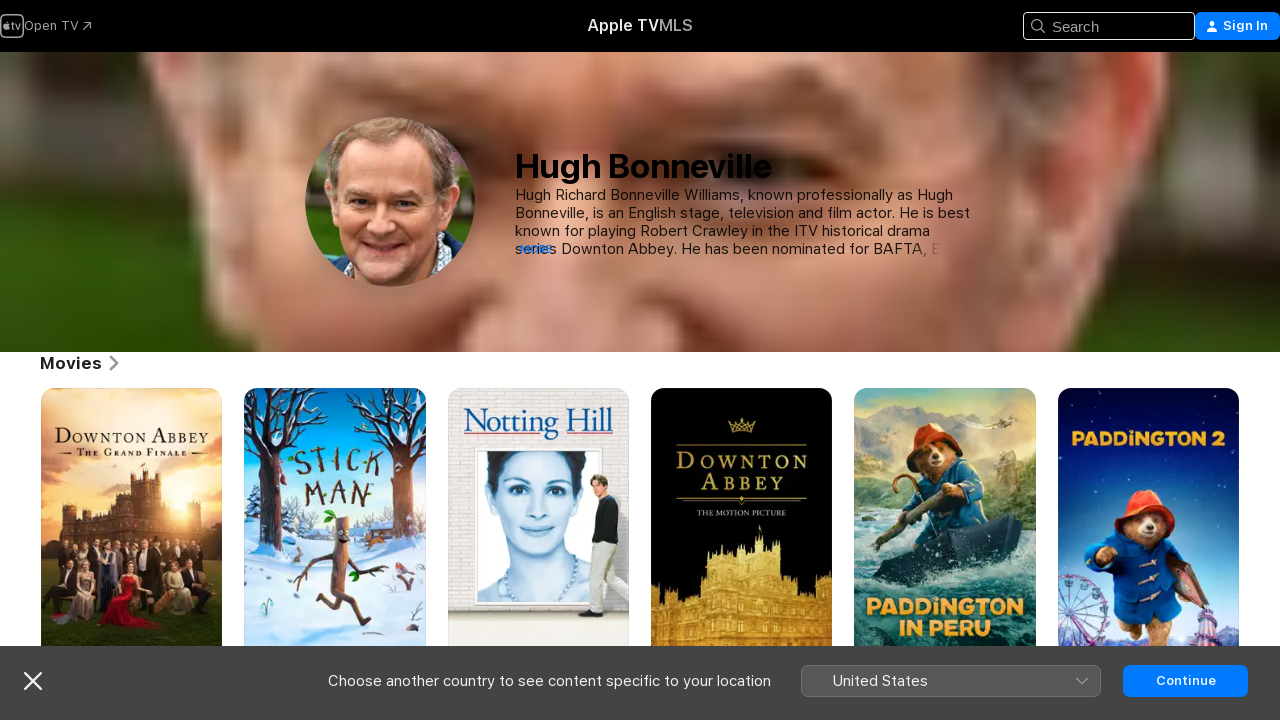

--- FILE ---
content_type: text/html
request_url: https://tv.apple.com/nz/person/hugh-bonneville/umc.cpc.6wbhguvt8zidyb8cm2ckaeh1a
body_size: 32762
content:
<!DOCTYPE html>
<html dir="ltr" lang="en-AU">
    <head>
        <meta charset="utf-8" />
        <meta http-equiv="X-UA-Compatible" content="IE=edge" />
        <meta name="viewport" content="width=device-width,initial-scale=1" />
        <meta name="applicable-device" content="pc,mobile" />
        <meta name="referrer" content="strict-origin" />

        <link
            rel="apple-touch-icon"
            sizes="180x180"
            href="/assets/favicon/favicon-180.png"
        />
        <link
            rel="icon"
            type="image/png"
            sizes="32x32"
            href="/assets/favicon/favicon-32.png"
        />
        <link
            rel="icon"
            type="image/png"
            sizes="16x16"
            href="/assets/favicon/favicon-16.png"
        />
        <link rel="manifest" href="/manifest.json" />

        <title>‎Hugh Bonneville Movies and Shows – Apple TV</title><!-- HEAD_svelte-1f6k8o2_START --><meta name="version" content="2550.14.0-external"><!-- HEAD_svelte-1f6k8o2_END --><!-- HEAD_svelte-1frznod_START --><link rel="preconnect" href="//www.apple.com/wss/fonts" crossorigin="anonymous"><link rel="stylesheet" as="style" href="//www.apple.com/wss/fonts?families=SF+Pro,v4%7CSF+Pro+Icons,v1&amp;display=swap" type="text/css" referrerpolicy="strict-origin-when-cross-origin"><!-- HEAD_svelte-1frznod_END --><!-- HEAD_svelte-eg3hvx_START -->    <meta name="description" content="Learn about Hugh Bonneville on Apple TV. Browse shows and movies that include Hugh Bonneville including Downton Abbey: The Grand Finale, Stick Man and more.">  <link rel="canonical" href="https://snapshot.apple.com/nz/person/6621227063">       <meta name="apple:content_id" content="umc.cpc.6wbhguvt8zidyb8cm2ckaeh1a"> <meta name="apple:title" content="Hugh Bonneville">    <meta property="og:title" content="Hugh Bonneville Movies and Shows – Apple TV"> <meta property="og:description" content="Learn about Hugh Bonneville on Apple TV. Browse shows and movies that include Hugh Bonneville including Downton Abbey: The Grand Finale, Stick Man and more."> <meta property="og:site_name" content="Apple TV"> <meta property="og:url" content="https://snapshot.apple.com/nz/person/6621227063"> <meta property="og:image" content="https://is1-ssl.mzstatic.com/image/thumb/OvUGdDeNQhBVHNEqui_Niw/1200x675mf.jpg"> <meta property="og:image:secure_url" content="https://is1-ssl.mzstatic.com/image/thumb/OvUGdDeNQhBVHNEqui_Niw/1200x675mf.jpg"> <meta property="og:image:alt" content="Hugh Bonneville Movies and Shows – Apple TV"> <meta property="og:image:width" content="1200"> <meta property="og:image:height" content="675"> <meta property="og:image:type" content="image/jpg"> <meta property="og:type" content="Person"> <meta property="og:locale" content="en_AU">       <meta name="twitter:title" content="Hugh Bonneville Movies and Shows – Apple TV"> <meta name="twitter:description" content="Learn about Hugh Bonneville on Apple TV. Browse shows and movies that include Hugh Bonneville including Downton Abbey: The Grand Finale, Stick Man and more."> <meta name="twitter:site" content="@AppleTV"> <meta name="twitter:image" content="https://is1-ssl.mzstatic.com/image/thumb/OvUGdDeNQhBVHNEqui_Niw/1200x675mf.jpg"> <meta name="twitter:image:alt" content="Hugh Bonneville Movies and Shows – Apple TV"> <meta name="twitter:card" content="summary_large_image">    <script type="application/ld+json" data-svelte-h="svelte-akop8n">{
                "@context": "https://schema.org",
                "@id": "https://tv.apple.com/#organization",
                "@type": "Organization",
                "name": "Apple TV",
                "url": "https://tv.apple.com",
                "logo": "https://tv.apple.com/assets/knowledge-graph/tv.png",
                "sameAs": [
                    "https://www.wikidata.org/wiki/Q270285",
                    "https://twitter.com/AppleTV",
                    "https://www.instagram.com/appletv/",
                    "https://www.facebook.com/appletv/",
                    "https://www.youtube.com/AppleTV",
                    "https://giphy.com/appletv"
                ],
                "parentOrganization": {
                    "@type": "Organization",
                    "name": "Apple",
                    "@id": "https://www.apple.com/#organization",
                    "url": "https://www.apple.com/"
                }
            }</script>    <!-- HTML_TAG_START -->
                <script id=schema:person type="application/ld+json">
                    {"@context":"https://schema.org","@type":"Person","birthDate":"1963-11-10","birthPlace":"London, England, UK","description":"Hugh Richard Bonneville Williams, known professionally as Hugh Bonneville, is an English stage, television and film actor. He is best known for playing Robert Crawley in the ITV historical drama series Downton Abbey. He has been nominated for BAFTA, Emmy and Golden Globe awards.","image":{"@type":"ImageObject","caption":"Hugh Bonneville","representativeOfPage":true,"contentUrl":"https://is1-ssl.mzstatic.com/image/thumb/OvUGdDeNQhBVHNEqui_Niw/1200x675mf.jpg"},"jobTitle":[],"name":"Hugh Bonneville","url":"https://tv.apple.com/nz/person/hugh-bonneville/umc.cpc.6wbhguvt8zidyb8cm2ckaeh1a"}
                </script>
                <!-- HTML_TAG_END -->   <!-- HTML_TAG_START -->
                <script id=schema:breadcrumb-list name=schema:breadcrumb-list type="application/ld+json">
                    {"@context":"https://schema.org","@type":"BreadcrumbList","itemListElement":[{"@type":"ListItem","position":1,"item":{"@id":"https://tv.apple.com","name":"Apple TV"}},{"@type":"ListItem","position":2,"item":{"@id":"https://tv.apple.com/nz/person/hugh-bonneville/umc.cpc.6wbhguvt8zidyb8cm2ckaeh1a","name":"Hugh Bonneville"}}]}
                </script>
                <!-- HTML_TAG_END --> <!-- HEAD_svelte-eg3hvx_END -->
      <script type="module" crossorigin src="/assets/main~DCQmA0IneM.js"></script>
      <link rel="modulepreload" crossorigin href="/assets/CommerceModalContainer~ahkFHdAgIi.js">
      <link rel="stylesheet" crossorigin href="/assets/CommerceModalContainer~dMB8zhtE3w.css">
      <link rel="stylesheet" crossorigin href="/assets/main~C4ibcj_vaK.css">
      <script type="module">import.meta.url;import("_").catch(()=>1);async function* g(){};window.__vite_is_modern_browser=true;</script>
      <script type="module">!function(){if(window.__vite_is_modern_browser)return;console.warn("vite: loading legacy chunks, syntax error above and the same error below should be ignored");var e=document.getElementById("vite-legacy-polyfill"),n=document.createElement("script");n.src=e.src,n.onload=function(){System.import(document.getElementById('vite-legacy-entry').getAttribute('data-src'))},document.body.appendChild(n)}();</script>
    </head>
    <body>
        <script src="/assets/focus-visible/focus-visible.min.js"></script>
        <script
            async
            src="/includes/js-cdn/musickit/v3/amp/mediakit.js"
        ></script>
        <script
            type="module"
            async
            src="/includes/js-cdn/musickit/v3/components/musickit-components/musickit-components.esm.js"
        ></script>
        <script
            nomodule
            async
            src="/includes/js-cdn/musickit/v3/components/musickit-components/musickit-components.js"
        ></script>
        <svg style="display: none" xmlns="http://www.w3.org/2000/svg">
            <symbol id="play-circle-fill" viewBox="0 0 60 60">
                <path
                    class="icon-circle-fill__circle"
                    fill="var(--iconCircleFillBG, transparent)"
                    d="M30 60c16.411 0 30-13.617 30-30C60 13.588 46.382 0 29.971 0 13.588 0 .001 13.588.001 30c0 16.383 13.617 30 30 30Z"
                />
                <path
                    fill="var(--iconFillArrow, var(--keyColor, black))"
                    d="M24.411 41.853c-1.41.853-3.028.177-3.028-1.294V19.47c0-1.44 1.735-2.058 3.028-1.294l17.265 10.235a1.89 1.89 0 0 1 0 3.265L24.411 41.853Z"
                />
            </symbol>
        </svg>
        <div class="body-container">
               <div class="app-container svelte-ksk4wg" data-testid="app-container"><div data-testid="header" class="header header--color svelte-17u3p6w"><div class="header__contents svelte-17u3p6w"><div class="header__open svelte-17u3p6w"></div> <div class="header__tabs svelte-17u3p6w"></div> <div class="header__controls svelte-17u3p6w"><div class="header__search svelte-17u3p6w"><div class="search-input search-input--overrides svelte-1m14fku menu" data-testid="search-input"><div data-testid="amp-search-input" aria-controls="search-suggestions" aria-expanded="false" aria-haspopup="listbox" aria-owns="search-suggestions" class="search-input-container svelte-rg26q6" tabindex="-1" role=""><div class="flex-container svelte-rg26q6"><form id="search-input-form" class="svelte-rg26q6"><svg width="16" height="16" viewBox="0 0 16 16" class="search-svg" aria-hidden="true"><path d="M11.87 10.835q.027.022.051.047l3.864 3.863a.735.735 0 1 1-1.04 1.04l-3.863-3.864-.047-.051a6.667 6.667 0 1 1 1.035-1.035M6.667 12a5.333 5.333 0 1 0 0-10.667 5.333 5.333 0 0 0 0 10.667"></path></svg> <input value="" aria-autocomplete="list" aria-multiline="false" aria-controls="search-suggestions" aria-label="Search" placeholder="Search" spellcheck="false" autocomplete="off" autocorrect="off" autocapitalize="off" type="text" inputmode="search" class="search-input__text-field svelte-rg26q6" data-testid="search-input__text-field"></form> </div> <div data-testid="search-scope-bar"></div>   </div> </div></div> <div class="auth-content svelte-114v0sv" data-testid="auth-content"> <button tabindex="0" data-testid="sign-in-button" class="commerce-button signin svelte-jf121i"><svg width="10" height="11" viewBox="0 0 10 11" class="auth-icon"><path d="M5 5.295c-1.296 0-2.385-1.176-2.385-2.678C2.61 1.152 3.716 0 5 0c1.29 0 2.39 1.128 2.39 2.611C7.39 4.12 6.297 5.295 5 5.295M1.314 11C.337 11 0 10.698 0 10.144c0-1.55 1.929-3.685 5-3.685 3.065 0 5 2.135 5 3.685 0 .554-.337.856-1.314.856z"></path></svg> <span class="button-text">Sign In</span> </button> </div></div></div>  </div>   <div id="scrollable-page" class="scrollable-page svelte-xmtc6f" data-main-content data-testid="main-section" aria-hidden="false"><main data-testid="main" class="svelte-1vdwh3d"><div class="content-container svelte-1vdwh3d" data-testid="content-container">    <div class="section svelte-190eab9    full-width" data-testid="section-container" aria-label=""><div class="section-content" data-testid="section-content"> <div class="person-header svelte-10qlhy6" style="--person-background-image: url('https://is1-ssl.mzstatic.com/image/thumb/OvUGdDeNQhBVHNEqui_Niw/100x25sr.jpg');"><div class="blur svelte-10qlhy6"></div> <div class="content-container svelte-10qlhy6"><div class="avatar-container svelte-10qlhy6">  <div data-testid="artwork-component" class="artwork-component artwork-component--aspect-ratio artwork-component--orientation-square svelte-uduhys        artwork-component--has-borders" style="
            --artwork-bg-color: rgb(227,172,150);
            --aspect-ratio: 1;
            --placeholder-bg-color: rgb(227,172,150);
       ">   <picture class="svelte-uduhys"><source sizes=" (max-width:999px) 160px,(min-width:1000px) and (max-width:1319px) 190px,(min-width:1320px) and (max-width:1679px) 220px,243px" srcset="https://is1-ssl.mzstatic.com/image/thumb/OvUGdDeNQhBVHNEqui_Niw/160x160ve.webp 160w,https://is1-ssl.mzstatic.com/image/thumb/OvUGdDeNQhBVHNEqui_Niw/190x190ve.webp 190w,https://is1-ssl.mzstatic.com/image/thumb/OvUGdDeNQhBVHNEqui_Niw/220x220ve.webp 220w,https://is1-ssl.mzstatic.com/image/thumb/OvUGdDeNQhBVHNEqui_Niw/243x243ve.webp 243w,https://is1-ssl.mzstatic.com/image/thumb/OvUGdDeNQhBVHNEqui_Niw/320x320ve.webp 320w,https://is1-ssl.mzstatic.com/image/thumb/OvUGdDeNQhBVHNEqui_Niw/380x380ve.webp 380w,https://is1-ssl.mzstatic.com/image/thumb/OvUGdDeNQhBVHNEqui_Niw/440x440ve.webp 440w,https://is1-ssl.mzstatic.com/image/thumb/OvUGdDeNQhBVHNEqui_Niw/486x486ve.webp 486w" type="image/webp"> <source sizes=" (max-width:999px) 160px,(min-width:1000px) and (max-width:1319px) 190px,(min-width:1320px) and (max-width:1679px) 220px,243px" srcset="https://is1-ssl.mzstatic.com/image/thumb/OvUGdDeNQhBVHNEqui_Niw/160x160ve-60.jpg 160w,https://is1-ssl.mzstatic.com/image/thumb/OvUGdDeNQhBVHNEqui_Niw/190x190ve-60.jpg 190w,https://is1-ssl.mzstatic.com/image/thumb/OvUGdDeNQhBVHNEqui_Niw/220x220ve-60.jpg 220w,https://is1-ssl.mzstatic.com/image/thumb/OvUGdDeNQhBVHNEqui_Niw/243x243ve-60.jpg 243w,https://is1-ssl.mzstatic.com/image/thumb/OvUGdDeNQhBVHNEqui_Niw/320x320ve-60.jpg 320w,https://is1-ssl.mzstatic.com/image/thumb/OvUGdDeNQhBVHNEqui_Niw/380x380ve-60.jpg 380w,https://is1-ssl.mzstatic.com/image/thumb/OvUGdDeNQhBVHNEqui_Niw/440x440ve-60.jpg 440w,https://is1-ssl.mzstatic.com/image/thumb/OvUGdDeNQhBVHNEqui_Niw/486x486ve-60.jpg 486w" type="image/jpeg"> <img alt="Hugh Bonneville" class="artwork-component__contents artwork-component__image svelte-uduhys" loading="lazy" src="/assets/artwork/1x1.gif" decoding="async" width="243" height="243" fetchpriority="auto" style="opacity: 1;"></picture> </div></div> <div class="bio svelte-10qlhy6"><h1 class="title typ-header-emph svelte-10qlhy6">Hugh Bonneville</h1> <div style="display: contents; --moreTextColorOverride:var(--keyColor);">  <div class="truncate-wrapper svelte-1ji3yu5"><p data-testid="truncate-text" dir="auto" class="content svelte-1ji3yu5  title-3" style="--lines: 4; --line-height: var(--lineHeight, 16); --link-length: 4;"><!-- HTML_TAG_START -->Hugh Richard Bonneville Williams, known professionally as Hugh Bonneville, is an English stage, television and film actor. He is best known for playing Robert Crawley in the ITV historical drama series Downton Abbey. He has been nominated for BAFTA, Emmy and Golden Globe awards.<!-- HTML_TAG_END --></p> </div> </div></div></div> </div></div> </div><div class="section svelte-190eab9   with-bottom-spacing   display-separator" data-testid="section-container" aria-label="Movies"><div class="section-content" data-testid="section-content"><div class="rich-lockup-shelf-header svelte-1l4rc8w"><div class="header svelte-rnrb59">  <div class="header-title-wrapper svelte-rnrb59">   <h2 class="title svelte-rnrb59 title-link" data-testid="header-title"><a href="https://tv.apple.com/nz/shelf/movies/uts.col.movies_of_person?ctx_person=umc.cpc.6wbhguvt8zidyb8cm2ckaeh1a&amp;ctx_cvs=uts.tcvs.umc.cpc.6wbhguvt8zidyb8cm2ckaeh1a&amp;ctx_shelf=uts.shlf.localshelf2" class="title__button svelte-rnrb59" role="link" tabindex="0"><span class="dir-wrapper" dir="auto">Movies</span> <svg xmlns="http://www.w3.org/2000/svg" class="chevron" viewBox="0 0 64 64" aria-hidden="true"><path d="M19.817 61.863c1.48 0 2.672-.515 3.702-1.546l24.243-23.63c1.352-1.385 1.996-2.737 2.028-4.443 0-1.674-.644-3.09-2.028-4.443L23.519 4.138c-1.03-.998-2.253-1.513-3.702-1.513-2.994 0-5.409 2.382-5.409 5.344 0 1.481.612 2.833 1.739 3.96l20.99 20.347-20.99 20.283c-1.127 1.126-1.739 2.478-1.739 3.96 0 2.93 2.415 5.344 5.409 5.344"></path></svg></a></h2> </div>   </div> </div> <div>   <div class="shelf"><section data-testid="shelf-component" class="shelf-grid shelf-grid--onhover svelte-12rmzef" style="
            --grid-max-content-xsmall: 144px; --grid-column-gap-xsmall: 10px; --grid-row-gap-xsmall: 24px; --grid-small: 5; --grid-column-gap-small: 20px; --grid-row-gap-small: 24px; --grid-medium: 6; --grid-column-gap-medium: 20px; --grid-row-gap-medium: 24px; --grid-large: 8; --grid-column-gap-large: 20px; --grid-row-gap-large: 24px; --grid-xlarge: 8; --grid-column-gap-xlarge: 20px; --grid-row-gap-xlarge: 24px;
            --grid-type: I;
            --grid-rows: 1;
            --standard-lockup-shadow-offset: 15px;
            
        "> <div class="shelf-grid__body svelte-12rmzef" data-testid="shelf-body">   <button disabled aria-label="Previous Page" type="button" class="shelf-grid-nav__arrow shelf-grid-nav__arrow--left svelte-1xmivhv" data-testid="shelf-button-left" style="--offset: 0px;"><svg xmlns="http://www.w3.org/2000/svg" viewBox="0 0 9 31"><path d="M5.275 29.46a1.61 1.61 0 0 0 1.456 1.077c1.018 0 1.772-.737 1.772-1.737 0-.526-.277-1.186-.449-1.62l-4.68-11.912L8.05 3.363c.172-.442.45-1.116.45-1.625A1.7 1.7 0 0 0 6.728.002a1.6 1.6 0 0 0-1.456 1.09L.675 12.774c-.301.775-.677 1.744-.677 2.495 0 .754.376 1.705.677 2.498L5.272 29.46Z"></path></svg></button> <ul slot="shelf-content" class="shelf-grid__list shelf-grid__list--grid-type-I shelf-grid__list--grid-rows-1 svelte-12rmzef" role="list" tabindex="-1" data-testid="shelf-item-list">   <li class="shelf-grid__list-item svelte-12rmzef" data-index="0" aria-hidden="true"><div class="svelte-12rmzef"><div slot="item" class="svelte-5fmy7e">  <a class="lockup svelte-93u9ds" href="https://tv.apple.com/nz/movie/downton-abbey-the-grand-finale/umc.cmc.1xq4h7y90wa5xkcmyqgaql4tx?ctx_agid=92647d2c" aria-label="Downton Abbey: The Grand Finale" data-testid="lockup" style="--lockup-aspect-ratio: 2/3; --lockup-border-radius: 14px; --lockup-chin-height: 0px;"><div class="grid svelte-93u9ds grid--no-chin" data-testid="lockup-grid"><div class="artwork svelte-93u9ds" data-testid="artwork">  <div data-testid="artwork-component" class="artwork-component artwork-component--aspect-ratio artwork-component--orientation-portrait svelte-uduhys    artwork-component--fullwidth    artwork-component--has-borders" style="
            --artwork-bg-color: rgb(237,210,167);
            --aspect-ratio: 0.6666666666666666;
            --placeholder-bg-color: rgb(237,210,167);
       ">   <picture class="svelte-uduhys"><source sizes="225px" srcset="https://is1-ssl.mzstatic.com/image/thumb/Video221/v4/e6/95/ea/e695eab3-7e92-315b-9ede-fe7725977cd5/2000x3000_DOWNTON_ABBEY_TGF_INTL_ENG_KEYART_LSR_DIGITAL_EST_UIG.jpg/225x338CA.TVA23C01.webp 225w,https://is1-ssl.mzstatic.com/image/thumb/Video221/v4/e6/95/ea/e695eab3-7e92-315b-9ede-fe7725977cd5/2000x3000_DOWNTON_ABBEY_TGF_INTL_ENG_KEYART_LSR_DIGITAL_EST_UIG.jpg/450x676CA.TVA23C01.webp 450w" type="image/webp"> <source sizes="225px" srcset="https://is1-ssl.mzstatic.com/image/thumb/Video221/v4/e6/95/ea/e695eab3-7e92-315b-9ede-fe7725977cd5/2000x3000_DOWNTON_ABBEY_TGF_INTL_ENG_KEYART_LSR_DIGITAL_EST_UIG.jpg/225x338CA.TVA23C01-60.jpg 225w,https://is1-ssl.mzstatic.com/image/thumb/Video221/v4/e6/95/ea/e695eab3-7e92-315b-9ede-fe7725977cd5/2000x3000_DOWNTON_ABBEY_TGF_INTL_ENG_KEYART_LSR_DIGITAL_EST_UIG.jpg/450x676CA.TVA23C01-60.jpg 450w" type="image/jpeg"> <img alt="Downton Abbey: The Grand Finale" class="artwork-component__contents artwork-component__image svelte-uduhys" loading="lazy" src="/assets/artwork/1x1.gif" decoding="async" width="225" height="337" fetchpriority="auto" style="opacity: 1;"></picture> </div></div>     <div class="lockup-scrim svelte-rdhtgn" data-testid="lockup-scrim"></div> <div class="lockup-context-menu svelte-1vr883s" data-testid="lockup-context-menu"><amp-contextual-menu-button config="[object Object]" class="svelte-1sn4kz"> <span aria-label="MORE" class="more-button svelte-1sn4kz more-button--platter  more-button--material" data-testid="more-button" slot="trigger-content"><svg width="28" height="28" viewBox="0 0 28 28" class="glyph" xmlns="http://www.w3.org/2000/svg"><circle fill="var(--iconCircleFill, transparent)" cx="14" cy="14" r="14"></circle><path fill="var(--iconEllipsisFill, white)" d="M10.105 14c0-.87-.687-1.55-1.564-1.55-.862 0-1.557.695-1.557 1.55 0 .848.695 1.55 1.557 1.55.855 0 1.564-.702 1.564-1.55zm5.437 0c0-.87-.68-1.55-1.542-1.55A1.55 1.55 0 0012.45 14c0 .848.695 1.55 1.55 1.55.848 0 1.542-.702 1.542-1.55zm5.474 0c0-.87-.687-1.55-1.557-1.55-.87 0-1.564.695-1.564 1.55 0 .848.694 1.55 1.564 1.55.848 0 1.557-.702 1.557-1.55z"></path></svg></span> </amp-contextual-menu-button></div></div> </a></div> </div></li>   <li class="shelf-grid__list-item svelte-12rmzef" data-index="1" aria-hidden="true"><div class="svelte-12rmzef"><div slot="item" class="svelte-5fmy7e">  <a class="lockup svelte-93u9ds" href="https://tv.apple.com/nz/movie/stick-man/umc.cmc.6s4fsoi16m9emlnrhgx6zcu99?ctx_agid=92647d2c" aria-label="Stick Man" data-testid="lockup" style="--lockup-aspect-ratio: 2/3; --lockup-border-radius: 14px; --lockup-chin-height: 0px;"><div class="grid svelte-93u9ds grid--no-chin" data-testid="lockup-grid"><div class="artwork svelte-93u9ds" data-testid="artwork">  <div data-testid="artwork-component" class="artwork-component artwork-component--aspect-ratio artwork-component--orientation-portrait svelte-uduhys    artwork-component--fullwidth    artwork-component--has-borders" style="
            --artwork-bg-color: rgb(181,209,234);
            --aspect-ratio: 0.6666666666666666;
            --placeholder-bg-color: rgb(181,209,234);
       ">   <picture class="svelte-uduhys"><source sizes="225px" srcset="https://is1-ssl.mzstatic.com/image/thumb/Video51/v4/07/c6/63/07c66373-acd1-795b-3348-318797fa1d04/VR_StickMan_2000x3000_art.lsr/225x338CA.TVA23C01.webp 225w,https://is1-ssl.mzstatic.com/image/thumb/Video51/v4/07/c6/63/07c66373-acd1-795b-3348-318797fa1d04/VR_StickMan_2000x3000_art.lsr/450x676CA.TVA23C01.webp 450w" type="image/webp"> <source sizes="225px" srcset="https://is1-ssl.mzstatic.com/image/thumb/Video51/v4/07/c6/63/07c66373-acd1-795b-3348-318797fa1d04/VR_StickMan_2000x3000_art.lsr/225x338CA.TVA23C01-60.jpg 225w,https://is1-ssl.mzstatic.com/image/thumb/Video51/v4/07/c6/63/07c66373-acd1-795b-3348-318797fa1d04/VR_StickMan_2000x3000_art.lsr/450x676CA.TVA23C01-60.jpg 450w" type="image/jpeg"> <img alt="Stick Man" class="artwork-component__contents artwork-component__image svelte-uduhys" loading="lazy" src="/assets/artwork/1x1.gif" decoding="async" width="225" height="337" fetchpriority="auto" style="opacity: 1;"></picture> </div></div>     <div class="lockup-scrim svelte-rdhtgn" data-testid="lockup-scrim"></div> <div class="lockup-context-menu svelte-1vr883s" data-testid="lockup-context-menu"><amp-contextual-menu-button config="[object Object]" class="svelte-1sn4kz"> <span aria-label="MORE" class="more-button svelte-1sn4kz more-button--platter  more-button--material" data-testid="more-button" slot="trigger-content"><svg width="28" height="28" viewBox="0 0 28 28" class="glyph" xmlns="http://www.w3.org/2000/svg"><circle fill="var(--iconCircleFill, transparent)" cx="14" cy="14" r="14"></circle><path fill="var(--iconEllipsisFill, white)" d="M10.105 14c0-.87-.687-1.55-1.564-1.55-.862 0-1.557.695-1.557 1.55 0 .848.695 1.55 1.557 1.55.855 0 1.564-.702 1.564-1.55zm5.437 0c0-.87-.68-1.55-1.542-1.55A1.55 1.55 0 0012.45 14c0 .848.695 1.55 1.55 1.55.848 0 1.542-.702 1.542-1.55zm5.474 0c0-.87-.687-1.55-1.557-1.55-.87 0-1.564.695-1.564 1.55 0 .848.694 1.55 1.564 1.55.848 0 1.557-.702 1.557-1.55z"></path></svg></span> </amp-contextual-menu-button></div></div> </a></div> </div></li>   <li class="shelf-grid__list-item svelte-12rmzef" data-index="2" aria-hidden="true"><div class="svelte-12rmzef"><div slot="item" class="svelte-5fmy7e">  <a class="lockup svelte-93u9ds" href="https://tv.apple.com/nz/movie/notting-hill/umc.cmc.3qn8yq9tq2vm3zizigtmls0ou?ctx_agid=92647d2c" aria-label="Notting Hill" data-testid="lockup" style="--lockup-aspect-ratio: 2/3; --lockup-border-radius: 14px; --lockup-chin-height: 0px;"><div class="grid svelte-93u9ds grid--no-chin" data-testid="lockup-grid"><div class="artwork svelte-93u9ds" data-testid="artwork">  <div data-testid="artwork-component" class="artwork-component artwork-component--aspect-ratio artwork-component--orientation-portrait svelte-uduhys    artwork-component--fullwidth    artwork-component--has-borders" style="
            --artwork-bg-color: rgb(234,229,225);
            --aspect-ratio: 0.6666666666666666;
            --placeholder-bg-color: rgb(234,229,225);
       ">   <picture class="svelte-uduhys"><source sizes="225px" srcset="https://is1-ssl.mzstatic.com/image/thumb/Video211/v4/b8/11/e2/b811e27c-06b7-1b92-3221-bc92cfb9cfa5/0e781592-98d5-4a64-89b7-f1dd1ff75008_NottingHill_LSR_2000x3000.lsr/225x338CA.TVA23C01.webp 225w,https://is1-ssl.mzstatic.com/image/thumb/Video211/v4/b8/11/e2/b811e27c-06b7-1b92-3221-bc92cfb9cfa5/0e781592-98d5-4a64-89b7-f1dd1ff75008_NottingHill_LSR_2000x3000.lsr/450x676CA.TVA23C01.webp 450w" type="image/webp"> <source sizes="225px" srcset="https://is1-ssl.mzstatic.com/image/thumb/Video211/v4/b8/11/e2/b811e27c-06b7-1b92-3221-bc92cfb9cfa5/0e781592-98d5-4a64-89b7-f1dd1ff75008_NottingHill_LSR_2000x3000.lsr/225x338CA.TVA23C01-60.jpg 225w,https://is1-ssl.mzstatic.com/image/thumb/Video211/v4/b8/11/e2/b811e27c-06b7-1b92-3221-bc92cfb9cfa5/0e781592-98d5-4a64-89b7-f1dd1ff75008_NottingHill_LSR_2000x3000.lsr/450x676CA.TVA23C01-60.jpg 450w" type="image/jpeg"> <img alt="Notting Hill" class="artwork-component__contents artwork-component__image svelte-uduhys" loading="lazy" src="/assets/artwork/1x1.gif" decoding="async" width="225" height="337" fetchpriority="auto" style="opacity: 1;"></picture> </div></div>     <div class="lockup-scrim svelte-rdhtgn" data-testid="lockup-scrim"></div> <div class="lockup-context-menu svelte-1vr883s" data-testid="lockup-context-menu"><amp-contextual-menu-button config="[object Object]" class="svelte-1sn4kz"> <span aria-label="MORE" class="more-button svelte-1sn4kz more-button--platter  more-button--material" data-testid="more-button" slot="trigger-content"><svg width="28" height="28" viewBox="0 0 28 28" class="glyph" xmlns="http://www.w3.org/2000/svg"><circle fill="var(--iconCircleFill, transparent)" cx="14" cy="14" r="14"></circle><path fill="var(--iconEllipsisFill, white)" d="M10.105 14c0-.87-.687-1.55-1.564-1.55-.862 0-1.557.695-1.557 1.55 0 .848.695 1.55 1.557 1.55.855 0 1.564-.702 1.564-1.55zm5.437 0c0-.87-.68-1.55-1.542-1.55A1.55 1.55 0 0012.45 14c0 .848.695 1.55 1.55 1.55.848 0 1.542-.702 1.542-1.55zm5.474 0c0-.87-.687-1.55-1.557-1.55-.87 0-1.564.695-1.564 1.55 0 .848.694 1.55 1.564 1.55.848 0 1.557-.702 1.557-1.55z"></path></svg></span> </amp-contextual-menu-button></div></div> </a></div> </div></li>   <li class="shelf-grid__list-item svelte-12rmzef" data-index="3" aria-hidden="true"><div class="svelte-12rmzef"><div slot="item" class="svelte-5fmy7e">  <a class="lockup svelte-93u9ds" href="https://tv.apple.com/nz/movie/downton-abbey/umc.cmc.4523frulb8socti62ewjju1ek?ctx_agid=92647d2c" aria-label="Downton Abbey" data-testid="lockup" style="--lockup-aspect-ratio: 2/3; --lockup-border-radius: 14px; --lockup-chin-height: 0px;"><div class="grid svelte-93u9ds grid--no-chin" data-testid="lockup-grid"><div class="artwork svelte-93u9ds" data-testid="artwork">  <div data-testid="artwork-component" class="artwork-component artwork-component--aspect-ratio artwork-component--orientation-portrait svelte-uduhys    artwork-component--fullwidth    artwork-component--has-borders" style="
            --artwork-bg-color: rgb(0,0,0);
            --aspect-ratio: 0.6666666666666666;
            --placeholder-bg-color: rgb(0,0,0);
       ">   <picture class="svelte-uduhys"><source sizes="225px" srcset="https://is1-ssl.mzstatic.com/image/thumb/Video113/v4/f0/d8/bd/f0d8bd35-939a-5806-5214-2127d2e90244/T0AZX_MLPE_DowntonAbbey_2000x3000.lsr/225x338CA.TVA23C01.webp 225w,https://is1-ssl.mzstatic.com/image/thumb/Video113/v4/f0/d8/bd/f0d8bd35-939a-5806-5214-2127d2e90244/T0AZX_MLPE_DowntonAbbey_2000x3000.lsr/450x676CA.TVA23C01.webp 450w" type="image/webp"> <source sizes="225px" srcset="https://is1-ssl.mzstatic.com/image/thumb/Video113/v4/f0/d8/bd/f0d8bd35-939a-5806-5214-2127d2e90244/T0AZX_MLPE_DowntonAbbey_2000x3000.lsr/225x338CA.TVA23C01-60.jpg 225w,https://is1-ssl.mzstatic.com/image/thumb/Video113/v4/f0/d8/bd/f0d8bd35-939a-5806-5214-2127d2e90244/T0AZX_MLPE_DowntonAbbey_2000x3000.lsr/450x676CA.TVA23C01-60.jpg 450w" type="image/jpeg"> <img alt="Downton Abbey" class="artwork-component__contents artwork-component__image svelte-uduhys" loading="lazy" src="/assets/artwork/1x1.gif" decoding="async" width="225" height="337" fetchpriority="auto" style="opacity: 1;"></picture> </div></div>     <div class="lockup-scrim svelte-rdhtgn" data-testid="lockup-scrim"></div> <div class="lockup-context-menu svelte-1vr883s" data-testid="lockup-context-menu"><amp-contextual-menu-button config="[object Object]" class="svelte-1sn4kz"> <span aria-label="MORE" class="more-button svelte-1sn4kz more-button--platter  more-button--material" data-testid="more-button" slot="trigger-content"><svg width="28" height="28" viewBox="0 0 28 28" class="glyph" xmlns="http://www.w3.org/2000/svg"><circle fill="var(--iconCircleFill, transparent)" cx="14" cy="14" r="14"></circle><path fill="var(--iconEllipsisFill, white)" d="M10.105 14c0-.87-.687-1.55-1.564-1.55-.862 0-1.557.695-1.557 1.55 0 .848.695 1.55 1.557 1.55.855 0 1.564-.702 1.564-1.55zm5.437 0c0-.87-.68-1.55-1.542-1.55A1.55 1.55 0 0012.45 14c0 .848.695 1.55 1.55 1.55.848 0 1.542-.702 1.542-1.55zm5.474 0c0-.87-.687-1.55-1.557-1.55-.87 0-1.564.695-1.564 1.55 0 .848.694 1.55 1.564 1.55.848 0 1.557-.702 1.557-1.55z"></path></svg></span> </amp-contextual-menu-button></div></div> </a></div> </div></li>   <li class="shelf-grid__list-item svelte-12rmzef" data-index="4" aria-hidden="true"><div class="svelte-12rmzef"><div slot="item" class="svelte-5fmy7e">  <a class="lockup svelte-93u9ds" href="https://tv.apple.com/nz/movie/paddington-in-peru/umc.cmc.5vw4hd6xvenffic45y8aw22q5?ctx_agid=92647d2c" aria-label="Paddington In Peru" data-testid="lockup" style="--lockup-aspect-ratio: 2/3; --lockup-border-radius: 14px; --lockup-chin-height: 0px;"><div class="grid svelte-93u9ds grid--no-chin" data-testid="lockup-grid"><div class="artwork svelte-93u9ds" data-testid="artwork">  <div data-testid="artwork-component" class="artwork-component artwork-component--aspect-ratio artwork-component--orientation-portrait svelte-uduhys    artwork-component--fullwidth    artwork-component--has-borders" style="
            --artwork-bg-color: rgb(188,185,141);
            --aspect-ratio: 0.6666666666666666;
            --placeholder-bg-color: rgb(188,185,141);
       ">   <picture class="svelte-uduhys"><source sizes="225px" srcset="https://is1-ssl.mzstatic.com/image/thumb/Video221/v4/8d/b3/34/8db33493-7c06-15cb-95e6-63e52000bc17/026286_UK-artwork-poster-2x3-en.jpg/225x338CA.TVA23C01.webp 225w,https://is1-ssl.mzstatic.com/image/thumb/Video221/v4/8d/b3/34/8db33493-7c06-15cb-95e6-63e52000bc17/026286_UK-artwork-poster-2x3-en.jpg/450x676CA.TVA23C01.webp 450w" type="image/webp"> <source sizes="225px" srcset="https://is1-ssl.mzstatic.com/image/thumb/Video221/v4/8d/b3/34/8db33493-7c06-15cb-95e6-63e52000bc17/026286_UK-artwork-poster-2x3-en.jpg/225x338CA.TVA23C01-60.jpg 225w,https://is1-ssl.mzstatic.com/image/thumb/Video221/v4/8d/b3/34/8db33493-7c06-15cb-95e6-63e52000bc17/026286_UK-artwork-poster-2x3-en.jpg/450x676CA.TVA23C01-60.jpg 450w" type="image/jpeg"> <img alt="Paddington In Peru" class="artwork-component__contents artwork-component__image svelte-uduhys" loading="lazy" src="/assets/artwork/1x1.gif" decoding="async" width="225" height="337" fetchpriority="auto" style="opacity: 1;"></picture> </div></div>     <div class="lockup-scrim svelte-rdhtgn" data-testid="lockup-scrim"></div> <div class="lockup-context-menu svelte-1vr883s" data-testid="lockup-context-menu"><amp-contextual-menu-button config="[object Object]" class="svelte-1sn4kz"> <span aria-label="MORE" class="more-button svelte-1sn4kz more-button--platter  more-button--material" data-testid="more-button" slot="trigger-content"><svg width="28" height="28" viewBox="0 0 28 28" class="glyph" xmlns="http://www.w3.org/2000/svg"><circle fill="var(--iconCircleFill, transparent)" cx="14" cy="14" r="14"></circle><path fill="var(--iconEllipsisFill, white)" d="M10.105 14c0-.87-.687-1.55-1.564-1.55-.862 0-1.557.695-1.557 1.55 0 .848.695 1.55 1.557 1.55.855 0 1.564-.702 1.564-1.55zm5.437 0c0-.87-.68-1.55-1.542-1.55A1.55 1.55 0 0012.45 14c0 .848.695 1.55 1.55 1.55.848 0 1.542-.702 1.542-1.55zm5.474 0c0-.87-.687-1.55-1.557-1.55-.87 0-1.564.695-1.564 1.55 0 .848.694 1.55 1.564 1.55.848 0 1.557-.702 1.557-1.55z"></path></svg></span> </amp-contextual-menu-button></div></div> </a></div> </div></li>   <li class="shelf-grid__list-item svelte-12rmzef" data-index="5" aria-hidden="true"><div class="svelte-12rmzef"><div slot="item" class="svelte-5fmy7e">  <a class="lockup svelte-93u9ds" href="https://tv.apple.com/nz/movie/paddington-2/umc.cmc.6uanyirozllokd56zsopx7no1?ctx_agid=92647d2c" aria-label="Paddington 2" data-testid="lockup" style="--lockup-aspect-ratio: 2/3; --lockup-border-radius: 14px; --lockup-chin-height: 0px;"><div class="grid svelte-93u9ds grid--no-chin" data-testid="lockup-grid"><div class="artwork svelte-93u9ds" data-testid="artwork">  <div data-testid="artwork-component" class="artwork-component artwork-component--aspect-ratio artwork-component--orientation-portrait svelte-uduhys    artwork-component--fullwidth    artwork-component--has-borders" style="
            --artwork-bg-color: rgb(2,9,63);
            --aspect-ratio: 0.6666666666666666;
            --placeholder-bg-color: rgb(2,9,63);
       ">   <picture class="svelte-uduhys"><source sizes="225px" srcset="https://is1-ssl.mzstatic.com/image/thumb/Video118/v4/a6/ef/1b/a6ef1bcb-eb76-8a7b-233d-f4ad19f9af45/SPE_PADDINGTON-2_STUDIOTH_SCL_WW_ARTWORK_EN_2000x3000_ZZUIY000000LJ.jpg/225x338CA.TVA23C01.webp 225w,https://is1-ssl.mzstatic.com/image/thumb/Video118/v4/a6/ef/1b/a6ef1bcb-eb76-8a7b-233d-f4ad19f9af45/SPE_PADDINGTON-2_STUDIOTH_SCL_WW_ARTWORK_EN_2000x3000_ZZUIY000000LJ.jpg/450x676CA.TVA23C01.webp 450w" type="image/webp"> <source sizes="225px" srcset="https://is1-ssl.mzstatic.com/image/thumb/Video118/v4/a6/ef/1b/a6ef1bcb-eb76-8a7b-233d-f4ad19f9af45/SPE_PADDINGTON-2_STUDIOTH_SCL_WW_ARTWORK_EN_2000x3000_ZZUIY000000LJ.jpg/225x338CA.TVA23C01-60.jpg 225w,https://is1-ssl.mzstatic.com/image/thumb/Video118/v4/a6/ef/1b/a6ef1bcb-eb76-8a7b-233d-f4ad19f9af45/SPE_PADDINGTON-2_STUDIOTH_SCL_WW_ARTWORK_EN_2000x3000_ZZUIY000000LJ.jpg/450x676CA.TVA23C01-60.jpg 450w" type="image/jpeg"> <img alt="Paddington 2" class="artwork-component__contents artwork-component__image svelte-uduhys" loading="lazy" src="/assets/artwork/1x1.gif" decoding="async" width="225" height="337" fetchpriority="auto" style="opacity: 1;"></picture> </div></div>     <div class="lockup-scrim svelte-rdhtgn" data-testid="lockup-scrim"></div> <div class="lockup-context-menu svelte-1vr883s" data-testid="lockup-context-menu"><amp-contextual-menu-button config="[object Object]" class="svelte-1sn4kz"> <span aria-label="MORE" class="more-button svelte-1sn4kz more-button--platter  more-button--material" data-testid="more-button" slot="trigger-content"><svg width="28" height="28" viewBox="0 0 28 28" class="glyph" xmlns="http://www.w3.org/2000/svg"><circle fill="var(--iconCircleFill, transparent)" cx="14" cy="14" r="14"></circle><path fill="var(--iconEllipsisFill, white)" d="M10.105 14c0-.87-.687-1.55-1.564-1.55-.862 0-1.557.695-1.557 1.55 0 .848.695 1.55 1.557 1.55.855 0 1.564-.702 1.564-1.55zm5.437 0c0-.87-.68-1.55-1.542-1.55A1.55 1.55 0 0012.45 14c0 .848.695 1.55 1.55 1.55.848 0 1.542-.702 1.542-1.55zm5.474 0c0-.87-.687-1.55-1.557-1.55-.87 0-1.564.695-1.564 1.55 0 .848.694 1.55 1.564 1.55.848 0 1.557-.702 1.557-1.55z"></path></svg></span> </amp-contextual-menu-button></div></div> </a></div> </div></li>   <li class="shelf-grid__list-item svelte-12rmzef" data-index="6" aria-hidden="true"><div class="svelte-12rmzef"><div slot="item" class="svelte-5fmy7e">  <a class="lockup svelte-93u9ds" href="https://tv.apple.com/nz/movie/downton-abbey-a-new-era/umc.cmc.45mk6g9k1ztw5vgs0mqa967zs?ctx_agid=92647d2c" aria-label="Downton Abbey: A New Era" data-testid="lockup" style="--lockup-aspect-ratio: 2/3; --lockup-border-radius: 14px; --lockup-chin-height: 0px;"><div class="grid svelte-93u9ds grid--no-chin" data-testid="lockup-grid"><div class="artwork svelte-93u9ds" data-testid="artwork">  <div data-testid="artwork-component" class="artwork-component artwork-component--aspect-ratio artwork-component--orientation-portrait svelte-uduhys    artwork-component--fullwidth    artwork-component--has-borders" style="
            --artwork-bg-color: rgb(253,253,243);
            --aspect-ratio: 0.6666666666666666;
            --placeholder-bg-color: rgb(253,253,243);
       ">   <picture class="svelte-uduhys"><source sizes="225px" srcset="https://is1-ssl.mzstatic.com/image/thumb/Video122/v4/2d/52/b0/2d52b03c-6ebf-bd5f-b7e5-145e7dadfa59/UNI_DOWNTON_ABBEY_A_NEW_ERA_TH_FULLORDER_WW_ARTWORK_EN_2000x3000_39OQDR00001Q05.jpg/225x338CA.TVA23C01.webp 225w,https://is1-ssl.mzstatic.com/image/thumb/Video122/v4/2d/52/b0/2d52b03c-6ebf-bd5f-b7e5-145e7dadfa59/UNI_DOWNTON_ABBEY_A_NEW_ERA_TH_FULLORDER_WW_ARTWORK_EN_2000x3000_39OQDR00001Q05.jpg/450x676CA.TVA23C01.webp 450w" type="image/webp"> <source sizes="225px" srcset="https://is1-ssl.mzstatic.com/image/thumb/Video122/v4/2d/52/b0/2d52b03c-6ebf-bd5f-b7e5-145e7dadfa59/UNI_DOWNTON_ABBEY_A_NEW_ERA_TH_FULLORDER_WW_ARTWORK_EN_2000x3000_39OQDR00001Q05.jpg/225x338CA.TVA23C01-60.jpg 225w,https://is1-ssl.mzstatic.com/image/thumb/Video122/v4/2d/52/b0/2d52b03c-6ebf-bd5f-b7e5-145e7dadfa59/UNI_DOWNTON_ABBEY_A_NEW_ERA_TH_FULLORDER_WW_ARTWORK_EN_2000x3000_39OQDR00001Q05.jpg/450x676CA.TVA23C01-60.jpg 450w" type="image/jpeg"> <img alt="Downton Abbey: A New Era" class="artwork-component__contents artwork-component__image svelte-uduhys" loading="lazy" src="/assets/artwork/1x1.gif" decoding="async" width="225" height="337" fetchpriority="auto" style="opacity: 1;"></picture> </div></div>     <div class="lockup-scrim svelte-rdhtgn" data-testid="lockup-scrim"></div> <div class="lockup-context-menu svelte-1vr883s" data-testid="lockup-context-menu"><amp-contextual-menu-button config="[object Object]" class="svelte-1sn4kz"> <span aria-label="MORE" class="more-button svelte-1sn4kz more-button--platter  more-button--material" data-testid="more-button" slot="trigger-content"><svg width="28" height="28" viewBox="0 0 28 28" class="glyph" xmlns="http://www.w3.org/2000/svg"><circle fill="var(--iconCircleFill, transparent)" cx="14" cy="14" r="14"></circle><path fill="var(--iconEllipsisFill, white)" d="M10.105 14c0-.87-.687-1.55-1.564-1.55-.862 0-1.557.695-1.557 1.55 0 .848.695 1.55 1.557 1.55.855 0 1.564-.702 1.564-1.55zm5.437 0c0-.87-.68-1.55-1.542-1.55A1.55 1.55 0 0012.45 14c0 .848.695 1.55 1.55 1.55.848 0 1.542-.702 1.542-1.55zm5.474 0c0-.87-.687-1.55-1.557-1.55-.87 0-1.564.695-1.564 1.55 0 .848.694 1.55 1.564 1.55.848 0 1.557-.702 1.557-1.55z"></path></svg></span> </amp-contextual-menu-button></div></div> </a></div> </div></li>   <li class="shelf-grid__list-item svelte-12rmzef" data-index="7" aria-hidden="true"><div class="svelte-12rmzef"><div slot="item" class="svelte-5fmy7e">  <a class="lockup svelte-93u9ds" href="https://tv.apple.com/nz/movie/paddington/umc.cmc.759zk34s47omthqjyvc9i6pgo?ctx_agid=92647d2c" aria-label="Paddington" data-testid="lockup" style="--lockup-aspect-ratio: 2/3; --lockup-border-radius: 14px; --lockup-chin-height: 0px;"><div class="grid svelte-93u9ds grid--no-chin" data-testid="lockup-grid"><div class="artwork svelte-93u9ds" data-testid="artwork">  <div data-testid="artwork-component" class="artwork-component artwork-component--aspect-ratio artwork-component--orientation-portrait svelte-uduhys    artwork-component--fullwidth    artwork-component--has-borders" style="
            --artwork-bg-color: rgb(0,53,165);
            --aspect-ratio: 0.6666666666666666;
            --placeholder-bg-color: rgb(0,53,165);
       ">   <picture class="svelte-uduhys"><source sizes="225px" srcset="https://is1-ssl.mzstatic.com/image/thumb/Video221/v4/1d/cf/eb/1dcfebeb-f8cf-0769-42c1-53a7aa2083c5/mza_7747962180514442041.jpg/225x338CA.TVA23C01.webp 225w,https://is1-ssl.mzstatic.com/image/thumb/Video221/v4/1d/cf/eb/1dcfebeb-f8cf-0769-42c1-53a7aa2083c5/mza_7747962180514442041.jpg/450x676CA.TVA23C01.webp 450w" type="image/webp"> <source sizes="225px" srcset="https://is1-ssl.mzstatic.com/image/thumb/Video221/v4/1d/cf/eb/1dcfebeb-f8cf-0769-42c1-53a7aa2083c5/mza_7747962180514442041.jpg/225x338CA.TVA23C01-60.jpg 225w,https://is1-ssl.mzstatic.com/image/thumb/Video221/v4/1d/cf/eb/1dcfebeb-f8cf-0769-42c1-53a7aa2083c5/mza_7747962180514442041.jpg/450x676CA.TVA23C01-60.jpg 450w" type="image/jpeg"> <img alt="Paddington" class="artwork-component__contents artwork-component__image svelte-uduhys" loading="lazy" src="/assets/artwork/1x1.gif" decoding="async" width="225" height="337" fetchpriority="auto" style="opacity: 1;"></picture> </div></div>     <div class="lockup-scrim svelte-rdhtgn" data-testid="lockup-scrim"></div> <div class="lockup-context-menu svelte-1vr883s" data-testid="lockup-context-menu"><amp-contextual-menu-button config="[object Object]" class="svelte-1sn4kz"> <span aria-label="MORE" class="more-button svelte-1sn4kz more-button--platter  more-button--material" data-testid="more-button" slot="trigger-content"><svg width="28" height="28" viewBox="0 0 28 28" class="glyph" xmlns="http://www.w3.org/2000/svg"><circle fill="var(--iconCircleFill, transparent)" cx="14" cy="14" r="14"></circle><path fill="var(--iconEllipsisFill, white)" d="M10.105 14c0-.87-.687-1.55-1.564-1.55-.862 0-1.557.695-1.557 1.55 0 .848.695 1.55 1.557 1.55.855 0 1.564-.702 1.564-1.55zm5.437 0c0-.87-.68-1.55-1.542-1.55A1.55 1.55 0 0012.45 14c0 .848.695 1.55 1.55 1.55.848 0 1.542-.702 1.542-1.55zm5.474 0c0-.87-.687-1.55-1.557-1.55-.87 0-1.564.695-1.564 1.55 0 .848.694 1.55 1.564 1.55.848 0 1.557-.702 1.557-1.55z"></path></svg></span> </amp-contextual-menu-button></div></div> </a></div> </div></li>   <li class="shelf-grid__list-item svelte-12rmzef" data-index="8" aria-hidden="true"><div class="svelte-12rmzef"><div slot="item" class="svelte-5fmy7e">  <a class="lockup svelte-93u9ds" href="https://tv.apple.com/nz/movie/silent-hours/umc.cmc.1lkkbh6tf4uqzmbgsab86a82?ctx_agid=92647d2c" aria-label="Silent Hours" data-testid="lockup" style="--lockup-aspect-ratio: 2/3; --lockup-border-radius: 14px; --lockup-chin-height: 0px;"><div class="grid svelte-93u9ds grid--no-chin" data-testid="lockup-grid"><div class="artwork svelte-93u9ds" data-testid="artwork">  <div data-testid="artwork-component" class="artwork-component artwork-component--aspect-ratio artwork-component--orientation-portrait svelte-uduhys    artwork-component--fullwidth    artwork-component--has-borders" style="
            --artwork-bg-color: rgb(0,0,0);
            --aspect-ratio: 0.6666666666666666;
            --placeholder-bg-color: rgb(0,0,0);
       ">   <picture class="svelte-uduhys"><source sizes="225px" srcset="https://is1-ssl.mzstatic.com/image/thumb/Video122/v4/05/c7/8c/05c78c25-945d-77f8-7fc4-ec1eea1361a0/pr_source.jpg/225x338CA.TVA23C01.webp 225w,https://is1-ssl.mzstatic.com/image/thumb/Video122/v4/05/c7/8c/05c78c25-945d-77f8-7fc4-ec1eea1361a0/pr_source.jpg/450x676CA.TVA23C01.webp 450w" type="image/webp"> <source sizes="225px" srcset="https://is1-ssl.mzstatic.com/image/thumb/Video122/v4/05/c7/8c/05c78c25-945d-77f8-7fc4-ec1eea1361a0/pr_source.jpg/225x338CA.TVA23C01-60.jpg 225w,https://is1-ssl.mzstatic.com/image/thumb/Video122/v4/05/c7/8c/05c78c25-945d-77f8-7fc4-ec1eea1361a0/pr_source.jpg/450x676CA.TVA23C01-60.jpg 450w" type="image/jpeg"> <img alt="Silent Hours" class="artwork-component__contents artwork-component__image svelte-uduhys" loading="lazy" src="/assets/artwork/1x1.gif" decoding="async" width="225" height="337" fetchpriority="auto" style="opacity: 1;"></picture> </div></div>     <div class="lockup-scrim svelte-rdhtgn" data-testid="lockup-scrim"></div> <div class="lockup-context-menu svelte-1vr883s" data-testid="lockup-context-menu"><amp-contextual-menu-button config="[object Object]" class="svelte-1sn4kz"> <span aria-label="MORE" class="more-button svelte-1sn4kz more-button--platter  more-button--material" data-testid="more-button" slot="trigger-content"><svg width="28" height="28" viewBox="0 0 28 28" class="glyph" xmlns="http://www.w3.org/2000/svg"><circle fill="var(--iconCircleFill, transparent)" cx="14" cy="14" r="14"></circle><path fill="var(--iconEllipsisFill, white)" d="M10.105 14c0-.87-.687-1.55-1.564-1.55-.862 0-1.557.695-1.557 1.55 0 .848.695 1.55 1.557 1.55.855 0 1.564-.702 1.564-1.55zm5.437 0c0-.87-.68-1.55-1.542-1.55A1.55 1.55 0 0012.45 14c0 .848.695 1.55 1.55 1.55.848 0 1.542-.702 1.542-1.55zm5.474 0c0-.87-.687-1.55-1.557-1.55-.87 0-1.564.695-1.564 1.55 0 .848.694 1.55 1.564 1.55.848 0 1.557-.702 1.557-1.55z"></path></svg></span> </amp-contextual-menu-button></div></div> </a></div> </div></li>   <li class="shelf-grid__list-item svelte-12rmzef placeholder" data-index="9" aria-hidden="true"></li>   <li class="shelf-grid__list-item svelte-12rmzef placeholder" data-index="10" aria-hidden="true"></li>   <li class="shelf-grid__list-item svelte-12rmzef placeholder" data-index="11" aria-hidden="true"></li>   <li class="shelf-grid__list-item svelte-12rmzef placeholder" data-index="12" aria-hidden="true"></li>   <li class="shelf-grid__list-item svelte-12rmzef placeholder" data-index="13" aria-hidden="true"></li>   <li class="shelf-grid__list-item svelte-12rmzef placeholder" data-index="14" aria-hidden="true"></li>   <li class="shelf-grid__list-item svelte-12rmzef placeholder" data-index="15" aria-hidden="true"></li>   <li class="shelf-grid__list-item svelte-12rmzef placeholder" data-index="16" aria-hidden="true"></li>   <li class="shelf-grid__list-item svelte-12rmzef placeholder" data-index="17" aria-hidden="true"></li>   <li class="shelf-grid__list-item svelte-12rmzef placeholder" data-index="18" aria-hidden="true"></li>   <li class="shelf-grid__list-item svelte-12rmzef placeholder" data-index="19" aria-hidden="true"></li>   <li class="shelf-grid__list-item svelte-12rmzef placeholder" data-index="20" aria-hidden="true"></li>   <li class="shelf-grid__list-item svelte-12rmzef placeholder" data-index="21" aria-hidden="true"></li>   <li class="shelf-grid__list-item svelte-12rmzef placeholder" data-index="22" aria-hidden="true"></li>   <li class="shelf-grid__list-item svelte-12rmzef placeholder" data-index="23" aria-hidden="true"></li>   <li class="shelf-grid__list-item svelte-12rmzef placeholder" data-index="24" aria-hidden="true"></li>   <li class="shelf-grid__list-item svelte-12rmzef placeholder" data-index="25" aria-hidden="true"></li>   <li class="shelf-grid__list-item svelte-12rmzef placeholder" data-index="26" aria-hidden="true"></li>   <li class="shelf-grid__list-item svelte-12rmzef placeholder" data-index="27" aria-hidden="true"></li> </ul> <button aria-label="Next Page" type="button" class="shelf-grid-nav__arrow shelf-grid-nav__arrow--right svelte-1xmivhv" data-testid="shelf-button-right" style="--offset: 0px;"><svg xmlns="http://www.w3.org/2000/svg" viewBox="0 0 9 31"><path d="M5.275 29.46a1.61 1.61 0 0 0 1.456 1.077c1.018 0 1.772-.737 1.772-1.737 0-.526-.277-1.186-.449-1.62l-4.68-11.912L8.05 3.363c.172-.442.45-1.116.45-1.625A1.7 1.7 0 0 0 6.728.002a1.6 1.6 0 0 0-1.456 1.09L.675 12.774c-.301.775-.677 1.744-.677 2.495 0 .754.376 1.705.677 2.498L5.272 29.46Z"></path></svg></button></div> </section> </div></div></div> </div><div class="section svelte-190eab9   with-bottom-spacing   display-separator" data-testid="section-container" aria-label="Shows"><div class="section-content" data-testid="section-content"><div class="rich-lockup-shelf-header svelte-1l4rc8w"><div class="header svelte-rnrb59">  <div class="header-title-wrapper svelte-rnrb59">   <h2 class="title svelte-rnrb59 title-link" data-testid="header-title"><a href="https://tv.apple.com/nz/shelf/shows/uts.col.shows_of_person?ctx_person=umc.cpc.6wbhguvt8zidyb8cm2ckaeh1a&amp;ctx_cvs=uts.tcvs.umc.cpc.6wbhguvt8zidyb8cm2ckaeh1a&amp;ctx_shelf=uts.shlf.localshelf1" class="title__button svelte-rnrb59" role="link" tabindex="0"><span class="dir-wrapper" dir="auto">Shows</span> <svg xmlns="http://www.w3.org/2000/svg" class="chevron" viewBox="0 0 64 64" aria-hidden="true"><path d="M19.817 61.863c1.48 0 2.672-.515 3.702-1.546l24.243-23.63c1.352-1.385 1.996-2.737 2.028-4.443 0-1.674-.644-3.09-2.028-4.443L23.519 4.138c-1.03-.998-2.253-1.513-3.702-1.513-2.994 0-5.409 2.382-5.409 5.344 0 1.481.612 2.833 1.739 3.96l20.99 20.347-20.99 20.283c-1.127 1.126-1.739 2.478-1.739 3.96 0 2.93 2.415 5.344 5.409 5.344"></path></svg></a></h2> </div>   </div> </div> <div>   <div class="shelf"><section data-testid="shelf-component" class="shelf-grid shelf-grid--onhover svelte-12rmzef" style="
            --grid-max-content-xsmall: 144px; --grid-column-gap-xsmall: 10px; --grid-row-gap-xsmall: 24px; --grid-small: 5; --grid-column-gap-small: 20px; --grid-row-gap-small: 24px; --grid-medium: 6; --grid-column-gap-medium: 20px; --grid-row-gap-medium: 24px; --grid-large: 8; --grid-column-gap-large: 20px; --grid-row-gap-large: 24px; --grid-xlarge: 8; --grid-column-gap-xlarge: 20px; --grid-row-gap-xlarge: 24px;
            --grid-type: I;
            --grid-rows: 1;
            --standard-lockup-shadow-offset: 15px;
            
        "> <div class="shelf-grid__body svelte-12rmzef" data-testid="shelf-body">   <button disabled aria-label="Previous Page" type="button" class="shelf-grid-nav__arrow shelf-grid-nav__arrow--left svelte-1xmivhv" data-testid="shelf-button-left" style="--offset: 0px;"><svg xmlns="http://www.w3.org/2000/svg" viewBox="0 0 9 31"><path d="M5.275 29.46a1.61 1.61 0 0 0 1.456 1.077c1.018 0 1.772-.737 1.772-1.737 0-.526-.277-1.186-.449-1.62l-4.68-11.912L8.05 3.363c.172-.442.45-1.116.45-1.625A1.7 1.7 0 0 0 6.728.002a1.6 1.6 0 0 0-1.456 1.09L.675 12.774c-.301.775-.677 1.744-.677 2.495 0 .754.376 1.705.677 2.498L5.272 29.46Z"></path></svg></button> <ul slot="shelf-content" class="shelf-grid__list shelf-grid__list--grid-type-I shelf-grid__list--grid-rows-1 svelte-12rmzef" role="list" tabindex="-1" data-testid="shelf-item-list">   <li class="shelf-grid__list-item svelte-12rmzef" data-index="0" aria-hidden="true"><div class="svelte-12rmzef"><div slot="item" class="svelte-5fmy7e">  <a class="lockup svelte-93u9ds" href="https://tv.apple.com/nz/show/born-to-be-wild/umc.cmc.5sgng9umkaa6mylh0k5kqsepp?ctx_agid=92647d2c" aria-label="Born to Be Wild" data-testid="lockup" style="--lockup-aspect-ratio: 2/3; --lockup-border-radius: 14px; --lockup-chin-height: 0px;"><div class="grid svelte-93u9ds grid--no-chin" data-testid="lockup-grid"><div class="artwork svelte-93u9ds" data-testid="artwork">  <div data-testid="artwork-component" class="artwork-component artwork-component--aspect-ratio artwork-component--orientation-portrait svelte-uduhys    artwork-component--fullwidth    artwork-component--has-borders" style="
            --artwork-bg-color: rgb(91,92,46);
            --aspect-ratio: 0.6666666666666666;
            --placeholder-bg-color: rgb(91,92,46);
       ">   <picture class="svelte-uduhys"><source sizes="225px" srcset="https://is1-ssl.mzstatic.com/image/thumb/M2KSNFpl3SlnXAFTAQfnqQ/225x338CA.TVA23C01.webp 225w,https://is1-ssl.mzstatic.com/image/thumb/M2KSNFpl3SlnXAFTAQfnqQ/450x676CA.TVA23C01.webp 450w" type="image/webp"> <source sizes="225px" srcset="https://is1-ssl.mzstatic.com/image/thumb/M2KSNFpl3SlnXAFTAQfnqQ/225x338CA.TVA23C01-60.jpg 225w,https://is1-ssl.mzstatic.com/image/thumb/M2KSNFpl3SlnXAFTAQfnqQ/450x676CA.TVA23C01-60.jpg 450w" type="image/jpeg"> <img alt="Born to Be Wild" class="artwork-component__contents artwork-component__image svelte-uduhys" loading="lazy" src="/assets/artwork/1x1.gif" decoding="async" width="225" height="337" fetchpriority="auto" style="opacity: 1;"></picture> </div></div>     <div class="lockup-scrim svelte-rdhtgn" data-testid="lockup-scrim"></div> <div class="lockup-context-menu svelte-1vr883s" data-testid="lockup-context-menu"><amp-contextual-menu-button config="[object Object]" class="svelte-1sn4kz"> <span aria-label="MORE" class="more-button svelte-1sn4kz more-button--platter  more-button--material" data-testid="more-button" slot="trigger-content"><svg width="28" height="28" viewBox="0 0 28 28" class="glyph" xmlns="http://www.w3.org/2000/svg"><circle fill="var(--iconCircleFill, transparent)" cx="14" cy="14" r="14"></circle><path fill="var(--iconEllipsisFill, white)" d="M10.105 14c0-.87-.687-1.55-1.564-1.55-.862 0-1.557.695-1.557 1.55 0 .848.695 1.55 1.557 1.55.855 0 1.564-.702 1.564-1.55zm5.437 0c0-.87-.68-1.55-1.542-1.55A1.55 1.55 0 0012.45 14c0 .848.695 1.55 1.55 1.55.848 0 1.542-.702 1.542-1.55zm5.474 0c0-.87-.687-1.55-1.557-1.55-.87 0-1.564.695-1.564 1.55 0 .848.694 1.55 1.564 1.55.848 0 1.557-.702 1.557-1.55z"></path></svg></span> </amp-contextual-menu-button></div></div> </a></div> </div></li>   <li class="shelf-grid__list-item svelte-12rmzef" data-index="1" aria-hidden="true"><div class="svelte-12rmzef"><div slot="item" class="svelte-5fmy7e">  <a class="lockup svelte-93u9ds" href="https://tv.apple.com/nz/show/the-completely-made-up-adventures-of-dick-turpin/umc.cmc.37r7vskzmm8hk2pfbzaxlcwzg?ctx_agid=92647d2c" aria-label="The Completely Made-Up Adventures of Dick Turpin" data-testid="lockup" style="--lockup-aspect-ratio: 2/3; --lockup-border-radius: 14px; --lockup-chin-height: 0px;"><div class="grid svelte-93u9ds grid--no-chin" data-testid="lockup-grid"><div class="artwork svelte-93u9ds" data-testid="artwork">  <div data-testid="artwork-component" class="artwork-component artwork-component--aspect-ratio artwork-component--orientation-portrait svelte-uduhys    artwork-component--fullwidth    artwork-component--has-borders" style="
            --artwork-bg-color: rgb(15,12,10);
            --aspect-ratio: 0.6666666666666666;
            --placeholder-bg-color: rgb(15,12,10);
       ">   <picture class="svelte-uduhys"><source sizes="225px" srcset="https://is1-ssl.mzstatic.com/image/thumb/8RQYW3r0zzxqGM9id2XE9A/225x338CA.TVA23C01.webp 225w,https://is1-ssl.mzstatic.com/image/thumb/8RQYW3r0zzxqGM9id2XE9A/450x676CA.TVA23C01.webp 450w" type="image/webp"> <source sizes="225px" srcset="https://is1-ssl.mzstatic.com/image/thumb/8RQYW3r0zzxqGM9id2XE9A/225x338CA.TVA23C01-60.jpg 225w,https://is1-ssl.mzstatic.com/image/thumb/8RQYW3r0zzxqGM9id2XE9A/450x676CA.TVA23C01-60.jpg 450w" type="image/jpeg"> <img alt="The Completely Made-Up Adventures of Dick Turpin" class="artwork-component__contents artwork-component__image svelte-uduhys" loading="lazy" src="/assets/artwork/1x1.gif" decoding="async" width="225" height="337" fetchpriority="auto" style="opacity: 1;"></picture> </div></div>     <div class="lockup-scrim svelte-rdhtgn" data-testid="lockup-scrim"></div> <div class="lockup-context-menu svelte-1vr883s" data-testid="lockup-context-menu"><amp-contextual-menu-button config="[object Object]" class="svelte-1sn4kz"> <span aria-label="MORE" class="more-button svelte-1sn4kz more-button--platter  more-button--material" data-testid="more-button" slot="trigger-content"><svg width="28" height="28" viewBox="0 0 28 28" class="glyph" xmlns="http://www.w3.org/2000/svg"><circle fill="var(--iconCircleFill, transparent)" cx="14" cy="14" r="14"></circle><path fill="var(--iconEllipsisFill, white)" d="M10.105 14c0-.87-.687-1.55-1.564-1.55-.862 0-1.557.695-1.557 1.55 0 .848.695 1.55 1.557 1.55.855 0 1.564-.702 1.564-1.55zm5.437 0c0-.87-.68-1.55-1.542-1.55A1.55 1.55 0 0012.45 14c0 .848.695 1.55 1.55 1.55.848 0 1.542-.702 1.542-1.55zm5.474 0c0-.87-.687-1.55-1.557-1.55-.87 0-1.564.695-1.564 1.55 0 .848.694 1.55 1.564 1.55.848 0 1.557-.702 1.557-1.55z"></path></svg></span> </amp-contextual-menu-button></div></div> </a></div> </div></li>   <li class="shelf-grid__list-item svelte-12rmzef" data-index="2" aria-hidden="true"><div class="svelte-12rmzef"><div slot="item" class="svelte-5fmy7e">  <a class="lockup svelte-93u9ds" href="https://tv.apple.com/nz/show/the-secret-lives-of-animals/umc.cmc.2o8al5w2z01dnm4f9aw11d2w7?ctx_agid=92647d2c" aria-label="The Secret Lives of Animals" data-testid="lockup" style="--lockup-aspect-ratio: 2/3; --lockup-border-radius: 14px; --lockup-chin-height: 0px;"><div class="grid svelte-93u9ds grid--no-chin" data-testid="lockup-grid"><div class="artwork svelte-93u9ds" data-testid="artwork">  <div data-testid="artwork-component" class="artwork-component artwork-component--aspect-ratio artwork-component--orientation-portrait svelte-uduhys    artwork-component--fullwidth    artwork-component--has-borders" style="
            --artwork-bg-color: rgb(164,171,127);
            --aspect-ratio: 0.6666666666666666;
            --placeholder-bg-color: rgb(164,171,127);
       ">   <picture class="svelte-uduhys"><source sizes="225px" srcset="https://is1-ssl.mzstatic.com/image/thumb/ulc9X6JpjISn5u5T-bST2A/225x338CA.TVA23C01.webp 225w,https://is1-ssl.mzstatic.com/image/thumb/ulc9X6JpjISn5u5T-bST2A/450x676CA.TVA23C01.webp 450w" type="image/webp"> <source sizes="225px" srcset="https://is1-ssl.mzstatic.com/image/thumb/ulc9X6JpjISn5u5T-bST2A/225x338CA.TVA23C01-60.jpg 225w,https://is1-ssl.mzstatic.com/image/thumb/ulc9X6JpjISn5u5T-bST2A/450x676CA.TVA23C01-60.jpg 450w" type="image/jpeg"> <img alt="The Secret Lives of Animals" class="artwork-component__contents artwork-component__image svelte-uduhys" loading="lazy" src="/assets/artwork/1x1.gif" decoding="async" width="225" height="337" fetchpriority="auto" style="opacity: 1;"></picture> </div></div>     <div class="lockup-scrim svelte-rdhtgn" data-testid="lockup-scrim"></div> <div class="lockup-context-menu svelte-1vr883s" data-testid="lockup-context-menu"><amp-contextual-menu-button config="[object Object]" class="svelte-1sn4kz"> <span aria-label="MORE" class="more-button svelte-1sn4kz more-button--platter  more-button--material" data-testid="more-button" slot="trigger-content"><svg width="28" height="28" viewBox="0 0 28 28" class="glyph" xmlns="http://www.w3.org/2000/svg"><circle fill="var(--iconCircleFill, transparent)" cx="14" cy="14" r="14"></circle><path fill="var(--iconEllipsisFill, white)" d="M10.105 14c0-.87-.687-1.55-1.564-1.55-.862 0-1.557.695-1.557 1.55 0 .848.695 1.55 1.557 1.55.855 0 1.564-.702 1.564-1.55zm5.437 0c0-.87-.68-1.55-1.542-1.55A1.55 1.55 0 0012.45 14c0 .848.695 1.55 1.55 1.55.848 0 1.542-.702 1.542-1.55zm5.474 0c0-.87-.687-1.55-1.557-1.55-.87 0-1.564.695-1.564 1.55 0 .848.694 1.55 1.564 1.55.848 0 1.557-.702 1.557-1.55z"></path></svg></span> </amp-contextual-menu-button></div></div> </a></div> </div></li>   <li class="shelf-grid__list-item svelte-12rmzef" data-index="3" aria-hidden="true"><div class="svelte-12rmzef"><div slot="item" class="svelte-5fmy7e">  <a class="lockup svelte-93u9ds" href="https://tv.apple.com/nz/show/the-silence/umc.cmc.5btjrw0kv8oj88bevwqb89bs9?ctx_agid=92647d2c" aria-label="The Silence" data-testid="lockup" style="--lockup-aspect-ratio: 2/3; --lockup-border-radius: 14px; --lockup-chin-height: 0px;"><div class="grid svelte-93u9ds grid--no-chin" data-testid="lockup-grid"><div class="artwork svelte-93u9ds" data-testid="artwork">  <div data-testid="artwork-component" class="artwork-component artwork-component--aspect-ratio artwork-component--orientation-portrait svelte-uduhys    artwork-component--fullwidth    artwork-component--has-borders" style="
            --artwork-bg-color: rgb(19,18,14);
            --aspect-ratio: 0.6666666666666666;
            --placeholder-bg-color: rgb(19,18,14);
       ">   <picture class="svelte-uduhys"><source sizes="225px" srcset="https://is1-ssl.mzstatic.com/image/thumb/gPDef63LpvBCtDeAyB95pQ/225x338CA.TVA23C01.webp 225w,https://is1-ssl.mzstatic.com/image/thumb/gPDef63LpvBCtDeAyB95pQ/400x601CA.TVA23C01.webp 400w" type="image/webp"> <source sizes="225px" srcset="https://is1-ssl.mzstatic.com/image/thumb/gPDef63LpvBCtDeAyB95pQ/225x338CA.TVA23C01-60.jpg 225w,https://is1-ssl.mzstatic.com/image/thumb/gPDef63LpvBCtDeAyB95pQ/400x601CA.TVA23C01-60.jpg 400w" type="image/jpeg"> <img alt="The Silence" class="artwork-component__contents artwork-component__image svelte-uduhys" loading="lazy" src="/assets/artwork/1x1.gif" decoding="async" width="225" height="337" fetchpriority="auto" style="opacity: 1;"></picture> </div></div>     <div class="lockup-scrim svelte-rdhtgn" data-testid="lockup-scrim"></div> <div class="lockup-context-menu svelte-1vr883s" data-testid="lockup-context-menu"><amp-contextual-menu-button config="[object Object]" class="svelte-1sn4kz"> <span aria-label="MORE" class="more-button svelte-1sn4kz more-button--platter  more-button--material" data-testid="more-button" slot="trigger-content"><svg width="28" height="28" viewBox="0 0 28 28" class="glyph" xmlns="http://www.w3.org/2000/svg"><circle fill="var(--iconCircleFill, transparent)" cx="14" cy="14" r="14"></circle><path fill="var(--iconEllipsisFill, white)" d="M10.105 14c0-.87-.687-1.55-1.564-1.55-.862 0-1.557.695-1.557 1.55 0 .848.695 1.55 1.557 1.55.855 0 1.564-.702 1.564-1.55zm5.437 0c0-.87-.68-1.55-1.542-1.55A1.55 1.55 0 0012.45 14c0 .848.695 1.55 1.55 1.55.848 0 1.542-.702 1.542-1.55zm5.474 0c0-.87-.687-1.55-1.557-1.55-.87 0-1.564.695-1.564 1.55 0 .848.694 1.55 1.564 1.55.848 0 1.557-.702 1.557-1.55z"></path></svg></span> </amp-contextual-menu-button></div></div> </a></div> </div></li>   <li class="shelf-grid__list-item svelte-12rmzef" data-index="4" aria-hidden="true"><div class="svelte-12rmzef"><div slot="item" class="svelte-5fmy7e">  <a class="lockup svelte-93u9ds" href="https://tv.apple.com/nz/show/all-change-at-longleat/umc.cmc.4kaqfsvbazbjte4k2faefy958?ctx_agid=92647d2c" aria-label="All Change At Longleat" data-testid="lockup" style="--lockup-aspect-ratio: 2/3; --lockup-border-radius: 14px; --lockup-chin-height: 0px;"><div class="grid svelte-93u9ds grid--no-chin" data-testid="lockup-grid"><div class="artwork svelte-93u9ds" data-testid="artwork">  <div data-testid="artwork-component" class="artwork-component artwork-component--aspect-ratio artwork-component--orientation-portrait svelte-uduhys    artwork-component--fullwidth    artwork-component--has-borders" style="
            --artwork-bg-color: rgb(238,239,241);
            --aspect-ratio: 0.6666666666666666;
            --placeholder-bg-color: rgb(238,239,241);
       ">   <picture class="svelte-uduhys"><source sizes="225px" srcset="https://is1-ssl.mzstatic.com/image/thumb/nyxERvgrPXz8mjOKFoiN1w/225x338CA.TVA23CF1.webp 225w,https://is1-ssl.mzstatic.com/image/thumb/nyxERvgrPXz8mjOKFoiN1w/450x676CA.TVA23CF1.webp 450w" type="image/webp"> <source sizes="225px" srcset="https://is1-ssl.mzstatic.com/image/thumb/nyxERvgrPXz8mjOKFoiN1w/225x338CA.TVA23CF1-60.jpg 225w,https://is1-ssl.mzstatic.com/image/thumb/nyxERvgrPXz8mjOKFoiN1w/450x676CA.TVA23CF1-60.jpg 450w" type="image/jpeg"> <img alt="All Change At Longleat" class="artwork-component__contents artwork-component__image svelte-uduhys" loading="lazy" src="/assets/artwork/1x1.gif" decoding="async" width="225" height="337" fetchpriority="auto" style="opacity: 1;"></picture> </div></div>     <div class="lockup-scrim svelte-rdhtgn" data-testid="lockup-scrim"></div> <div class="lockup-context-menu svelte-1vr883s" data-testid="lockup-context-menu"><amp-contextual-menu-button config="[object Object]" class="svelte-1sn4kz"> <span aria-label="MORE" class="more-button svelte-1sn4kz more-button--platter  more-button--material" data-testid="more-button" slot="trigger-content"><svg width="28" height="28" viewBox="0 0 28 28" class="glyph" xmlns="http://www.w3.org/2000/svg"><circle fill="var(--iconCircleFill, transparent)" cx="14" cy="14" r="14"></circle><path fill="var(--iconEllipsisFill, white)" d="M10.105 14c0-.87-.687-1.55-1.564-1.55-.862 0-1.557.695-1.557 1.55 0 .848.695 1.55 1.557 1.55.855 0 1.564-.702 1.564-1.55zm5.437 0c0-.87-.68-1.55-1.542-1.55A1.55 1.55 0 0012.45 14c0 .848.695 1.55 1.55 1.55.848 0 1.542-.702 1.542-1.55zm5.474 0c0-.87-.687-1.55-1.557-1.55-.87 0-1.564.695-1.564 1.55 0 .848.694 1.55 1.564 1.55.848 0 1.557-.702 1.557-1.55z"></path></svg></span> </amp-contextual-menu-button></div></div> </a></div> </div></li>   <li class="shelf-grid__list-item svelte-12rmzef" data-index="5" aria-hidden="true"><div class="svelte-12rmzef"><div slot="item" class="svelte-5fmy7e">  <a class="lockup svelte-93u9ds" href="https://tv.apple.com/nz/show/wild-tales-from-the-farm/umc.cmc.5ms57u41xrodwbswo3fx9gijk?ctx_agid=92647d2c" aria-label="Wild Tales from the Farm" data-testid="lockup" style="--lockup-aspect-ratio: 2/3; --lockup-border-radius: 14px; --lockup-chin-height: 0px;"><div class="grid svelte-93u9ds grid--no-chin" data-testid="lockup-grid"><div class="artwork svelte-93u9ds" data-testid="artwork">  <div data-testid="artwork-component" class="artwork-component artwork-component--aspect-ratio artwork-component--orientation-portrait svelte-uduhys    artwork-component--fullwidth    artwork-component--has-borders" style="
            --artwork-bg-color: rgb(9,13,3);
            --aspect-ratio: 0.6666666666666666;
            --placeholder-bg-color: rgb(9,13,3);
       ">   <picture class="svelte-uduhys"><source sizes="225px" srcset="https://is1-ssl.mzstatic.com/image/thumb/fwF9Agwi4ZHZn1u71xX6MQ/225x338CA.TVA23C01.webp 225w,https://is1-ssl.mzstatic.com/image/thumb/fwF9Agwi4ZHZn1u71xX6MQ/450x676CA.TVA23C01.webp 450w" type="image/webp"> <source sizes="225px" srcset="https://is1-ssl.mzstatic.com/image/thumb/fwF9Agwi4ZHZn1u71xX6MQ/225x338CA.TVA23C01-60.jpg 225w,https://is1-ssl.mzstatic.com/image/thumb/fwF9Agwi4ZHZn1u71xX6MQ/450x676CA.TVA23C01-60.jpg 450w" type="image/jpeg"> <img alt="Wild Tales from the Farm" class="artwork-component__contents artwork-component__image svelte-uduhys" loading="lazy" src="/assets/artwork/1x1.gif" decoding="async" width="225" height="337" fetchpriority="auto" style="opacity: 1;"></picture> </div></div>     <div class="lockup-scrim svelte-rdhtgn" data-testid="lockup-scrim"></div> <div class="lockup-context-menu svelte-1vr883s" data-testid="lockup-context-menu"><amp-contextual-menu-button config="[object Object]" class="svelte-1sn4kz"> <span aria-label="MORE" class="more-button svelte-1sn4kz more-button--platter  more-button--material" data-testid="more-button" slot="trigger-content"><svg width="28" height="28" viewBox="0 0 28 28" class="glyph" xmlns="http://www.w3.org/2000/svg"><circle fill="var(--iconCircleFill, transparent)" cx="14" cy="14" r="14"></circle><path fill="var(--iconEllipsisFill, white)" d="M10.105 14c0-.87-.687-1.55-1.564-1.55-.862 0-1.557.695-1.557 1.55 0 .848.695 1.55 1.557 1.55.855 0 1.564-.702 1.564-1.55zm5.437 0c0-.87-.68-1.55-1.542-1.55A1.55 1.55 0 0012.45 14c0 .848.695 1.55 1.55 1.55.848 0 1.542-.702 1.542-1.55zm5.474 0c0-.87-.687-1.55-1.557-1.55-.87 0-1.564.695-1.564 1.55 0 .848.694 1.55 1.564 1.55.848 0 1.557-.702 1.557-1.55z"></path></svg></span> </amp-contextual-menu-button></div></div> </a></div> </div></li> </ul> <button aria-label="Next Page" type="button" class="shelf-grid-nav__arrow shelf-grid-nav__arrow--right svelte-1xmivhv" data-testid="shelf-button-right" style="--offset: 0px;"><svg xmlns="http://www.w3.org/2000/svg" viewBox="0 0 9 31"><path d="M5.275 29.46a1.61 1.61 0 0 0 1.456 1.077c1.018 0 1.772-.737 1.772-1.737 0-.526-.277-1.186-.449-1.62l-4.68-11.912L8.05 3.363c.172-.442.45-1.116.45-1.625A1.7 1.7 0 0 0 6.728.002a1.6 1.6 0 0 0-1.456 1.09L.675 12.774c-.301.775-.677 1.744-.677 2.495 0 .754.376 1.705.677 2.498L5.272 29.46Z"></path></svg></button></div> </section> </div></div></div> </div><div class="section svelte-190eab9   with-bottom-spacing   display-separator" data-testid="section-container" aria-label="Guest Appearances"><div class="section-content" data-testid="section-content"><div class="rich-lockup-shelf-header svelte-1l4rc8w"><div class="header svelte-rnrb59">  <div class="header-title-wrapper svelte-rnrb59">   <h2 class="title svelte-rnrb59 title-link" data-testid="header-title"><a href="https://tv.apple.com/nz/shelf/guest-appearances/uts.col.guest_appearances_by_person?ctx_person=umc.cpc.6wbhguvt8zidyb8cm2ckaeh1a&amp;ctx_cvs=uts.tcvs.umc.cpc.6wbhguvt8zidyb8cm2ckaeh1a&amp;ctx_shelf=uts.shlf.localshelf6" class="title__button svelte-rnrb59" role="link" tabindex="0"><span class="dir-wrapper" dir="auto">Guest Appearances</span> <svg xmlns="http://www.w3.org/2000/svg" class="chevron" viewBox="0 0 64 64" aria-hidden="true"><path d="M19.817 61.863c1.48 0 2.672-.515 3.702-1.546l24.243-23.63c1.352-1.385 1.996-2.737 2.028-4.443 0-1.674-.644-3.09-2.028-4.443L23.519 4.138c-1.03-.998-2.253-1.513-3.702-1.513-2.994 0-5.409 2.382-5.409 5.344 0 1.481.612 2.833 1.739 3.96l20.99 20.347-20.99 20.283c-1.127 1.126-1.739 2.478-1.739 3.96 0 2.93 2.415 5.344 5.409 5.344"></path></svg></a></h2> </div>   </div> </div> <div>   <div class="shelf"><section data-testid="shelf-component" class="shelf-grid shelf-grid--onhover svelte-12rmzef" style="
            --grid-max-content-xsmall: 200px; --grid-column-gap-xsmall: 10px; --grid-row-gap-xsmall: 24px; --grid-small: 3; --grid-column-gap-small: 20px; --grid-row-gap-small: 24px; --grid-medium: 4; --grid-column-gap-medium: 20px; --grid-row-gap-medium: 24px; --grid-large: 5; --grid-column-gap-large: 20px; --grid-row-gap-large: 24px; --grid-xlarge: 5; --grid-column-gap-xlarge: 20px; --grid-row-gap-xlarge: 24px;
            --grid-type: C;
            --grid-rows: 1;
            --standard-lockup-shadow-offset: 15px;
            
        "> <div class="shelf-grid__body svelte-12rmzef" data-testid="shelf-body">   <button disabled aria-label="Previous Page" type="button" class="shelf-grid-nav__arrow shelf-grid-nav__arrow--left svelte-1xmivhv" data-testid="shelf-button-left" style="--offset: 0px;"><svg xmlns="http://www.w3.org/2000/svg" viewBox="0 0 9 31"><path d="M5.275 29.46a1.61 1.61 0 0 0 1.456 1.077c1.018 0 1.772-.737 1.772-1.737 0-.526-.277-1.186-.449-1.62l-4.68-11.912L8.05 3.363c.172-.442.45-1.116.45-1.625A1.7 1.7 0 0 0 6.728.002a1.6 1.6 0 0 0-1.456 1.09L.675 12.774c-.301.775-.677 1.744-.677 2.495 0 .754.376 1.705.677 2.498L5.272 29.46Z"></path></svg></button> <ul slot="shelf-content" class="shelf-grid__list shelf-grid__list--grid-type-C shelf-grid__list--grid-rows-1 svelte-12rmzef" role="list" tabindex="-1" data-testid="shelf-item-list">   <li class="shelf-grid__list-item svelte-12rmzef" data-index="0" aria-hidden="true"><div class="svelte-12rmzef"><div slot="item" class="svelte-5fmy7e">  <a class="lockup svelte-93u9ds" href="https://tv.apple.com/nz/episode/bah-humbug-atti/umc.cmc.77nf0qdbefpq7c70v8nqt2jv?showId=umc.cmc.749xwyi3b1dl2b8n9ajnsf4h7&amp;ctx_agid=92647d2c" aria-label="Bah Humbug-atti" data-testid="lockup" style="--lockup-aspect-ratio: 16/9; --lockup-border-radius: 14px; --lockup-chin-height: 100px;"><div class="grid svelte-93u9ds" data-testid="lockup-grid"><div class="artwork svelte-93u9ds" data-testid="artwork">  <div data-testid="artwork-component" class="artwork-component artwork-component--aspect-ratio artwork-component--orientation-landscape svelte-uduhys    artwork-component--fullwidth    artwork-component--has-borders" style="
            --artwork-bg-color: #E8EBEE;
            --aspect-ratio: 1.168384879725086;
            --placeholder-bg-color: #E8EBEE;
       ">   <picture class="svelte-uduhys"><source sizes=" (max-width:1319px) 290px,(min-width:1320px) and (max-width:1679px) 340px,340px" srcset="https://is1-ssl.mzstatic.com/image/thumb/dQ3KUirLxoPu2bU8EqWn2w/290x263KF.TVALC02.webp?color=E8EBEE&amp;style=l 290w,https://is1-ssl.mzstatic.com/image/thumb/dQ3KUirLxoPu2bU8EqWn2w/340x291KF.TVALC02.webp?color=E8EBEE&amp;style=l 340w,https://is1-ssl.mzstatic.com/image/thumb/dQ3KUirLxoPu2bU8EqWn2w/580x526KF.TVALC02.webp?color=E8EBEE&amp;style=l 580w,https://is1-ssl.mzstatic.com/image/thumb/dQ3KUirLxoPu2bU8EqWn2w/680x582KF.TVALC02.webp?color=E8EBEE&amp;style=l 680w" type="image/webp"> <source sizes=" (max-width:1319px) 290px,(min-width:1320px) and (max-width:1679px) 340px,340px" srcset="https://is1-ssl.mzstatic.com/image/thumb/dQ3KUirLxoPu2bU8EqWn2w/290x263KF.TVALC02-60.jpg?color=E8EBEE&amp;style=l 290w,https://is1-ssl.mzstatic.com/image/thumb/dQ3KUirLxoPu2bU8EqWn2w/340x291KF.TVALC02-60.jpg?color=E8EBEE&amp;style=l 340w,https://is1-ssl.mzstatic.com/image/thumb/dQ3KUirLxoPu2bU8EqWn2w/580x526KF.TVALC02-60.jpg?color=E8EBEE&amp;style=l 580w,https://is1-ssl.mzstatic.com/image/thumb/dQ3KUirLxoPu2bU8EqWn2w/680x582KF.TVALC02-60.jpg?color=E8EBEE&amp;style=l 680w" type="image/jpeg"> <img alt="Bah Humbug-atti" class="artwork-component__contents artwork-component__image svelte-uduhys" loading="lazy" src="/assets/artwork/1x1.gif" decoding="async" width="340" height="291" fetchpriority="auto" style="opacity: 1;"></picture> </div></div> <div class="metadata svelte-1ivjhz"><div class="legibility-gradient svelte-1ivjhz"></div> <div class="content svelte-1ivjhz"><div class="headline svelte-1ivjhz">The Grand Tour · S2, E3</div> <div class="title svelte-1ivjhz">Bah Humbug-atti</div> <div class="description svelte-1ivjhz">Jeremy drives the 1479 HP, Bugatti Chiron from the south of France to Turin via the Alps. While James races against skateboarders in his Kia Stinger GT, Richard tries the new sport of car-park racing. Celebrity guests engage in a full-throttle race.</div></div></div>  </div> </a></div> </div></li>   <li class="shelf-grid__list-item svelte-12rmzef" data-index="1" aria-hidden="true"><div class="svelte-12rmzef"><div slot="item" class="svelte-5fmy7e">  <a class="lockup svelte-93u9ds" href="https://tv.apple.com/nz/episode/ring-out-your-dead/umc.cmc.2yw6cr1rqggd7s50473rtrpmp?showId=umc.cmc.1ou7df0dhe06jbyt31d84ved&amp;ctx_agid=92647d2c" aria-label="Ring Out Your Dead" data-testid="lockup" style="--lockup-aspect-ratio: 16/9; --lockup-border-radius: 14px; --lockup-chin-height: 100px;"><div class="grid svelte-93u9ds" data-testid="lockup-grid"><div class="artwork svelte-93u9ds" data-testid="artwork">  <div data-testid="artwork-component" class="artwork-component artwork-component--aspect-ratio artwork-component--orientation-landscape svelte-uduhys    artwork-component--fullwidth    artwork-component--has-borders" style="
            --artwork-bg-color: #071412;
            --aspect-ratio: 1.168384879725086;
            --placeholder-bg-color: #071412;
       ">   <picture class="svelte-uduhys"><source sizes=" (max-width:1319px) 290px,(min-width:1320px) and (max-width:1679px) 340px,340px" srcset="https://is1-ssl.mzstatic.com/image/thumb/W_MZmF8kF6I9IUB68297dA/290x263KF.TVALC02.webp?color=071412&amp;style=l 290w,https://is1-ssl.mzstatic.com/image/thumb/W_MZmF8kF6I9IUB68297dA/340x291KF.TVALC02.webp?color=071412&amp;style=l 340w,https://is1-ssl.mzstatic.com/image/thumb/W_MZmF8kF6I9IUB68297dA/580x526KF.TVALC02.webp?color=071412&amp;style=l 580w,https://is1-ssl.mzstatic.com/image/thumb/W_MZmF8kF6I9IUB68297dA/680x582KF.TVALC02.webp?color=071412&amp;style=l 680w" type="image/webp"> <source sizes=" (max-width:1319px) 290px,(min-width:1320px) and (max-width:1679px) 340px,340px" srcset="https://is1-ssl.mzstatic.com/image/thumb/W_MZmF8kF6I9IUB68297dA/290x263KF.TVALC02-60.jpg?color=071412&amp;style=l 290w,https://is1-ssl.mzstatic.com/image/thumb/W_MZmF8kF6I9IUB68297dA/340x291KF.TVALC02-60.jpg?color=071412&amp;style=l 340w,https://is1-ssl.mzstatic.com/image/thumb/W_MZmF8kF6I9IUB68297dA/580x526KF.TVALC02-60.jpg?color=071412&amp;style=l 580w,https://is1-ssl.mzstatic.com/image/thumb/W_MZmF8kF6I9IUB68297dA/680x582KF.TVALC02-60.jpg?color=071412&amp;style=l 680w" type="image/jpeg"> <img alt="Ring Out Your Dead" class="artwork-component__contents artwork-component__image svelte-uduhys" loading="lazy" src="/assets/artwork/1x1.gif" decoding="async" width="340" height="291" fetchpriority="auto" style="opacity: 1;"></picture> </div></div> <div class="metadata svelte-1ivjhz"><div class="legibility-gradient svelte-1ivjhz"></div> <div class="content svelte-1ivjhz"><div class="headline svelte-1ivjhz">Midsomer Murders · S5, E4</div> <div class="title svelte-1ivjhz">Ring Out Your Dead</div> <div class="description svelte-1ivjhz">DCI Barnaby investigates when the bell ringers from the Midsomer Wellow church begin to be murdered one by one.</div></div></div>  </div> </a></div> </div></li>   <li class="shelf-grid__list-item svelte-12rmzef" data-index="2" aria-hidden="true"><div class="svelte-12rmzef"><div slot="item" class="svelte-5fmy7e">  <a class="lockup svelte-93u9ds" href="https://tv.apple.com/nz/episode/the-secret-library-olaf-and-the-tale-of-miss-nettle/umc.cmc.4enifito020hv3yk0mycfyp6b?showId=umc.cmc.4zilid276cpgtwomgksa63tct&amp;ctx_agid=92647d2c" aria-label="The Secret Library: Olaf and the Tale of Miss Nettle" data-testid="lockup" style="--lockup-aspect-ratio: 16/9; --lockup-border-radius: 14px; --lockup-chin-height: 100px;"><div class="grid svelte-93u9ds" data-testid="lockup-grid"><div class="artwork svelte-93u9ds" data-testid="artwork">  <div data-testid="artwork-component" class="artwork-component artwork-component--aspect-ratio artwork-component--orientation-landscape svelte-uduhys    artwork-component--fullwidth    artwork-component--has-borders" style="
            --artwork-bg-color: #4D1C33;
            --aspect-ratio: 1.168384879725086;
            --placeholder-bg-color: #4D1C33;
       ">   <picture class="svelte-uduhys"><source sizes=" (max-width:1319px) 290px,(min-width:1320px) and (max-width:1679px) 340px,340px" srcset="https://is1-ssl.mzstatic.com/image/thumb/F8CXWnM8-bAVwUeA2xd4Rw/290x263KF.TVALC02.webp?color=4D1C33&amp;style=l 290w,https://is1-ssl.mzstatic.com/image/thumb/F8CXWnM8-bAVwUeA2xd4Rw/340x291KF.TVALC02.webp?color=4D1C33&amp;style=l 340w,https://is1-ssl.mzstatic.com/image/thumb/F8CXWnM8-bAVwUeA2xd4Rw/580x526KF.TVALC02.webp?color=4D1C33&amp;style=l 580w,https://is1-ssl.mzstatic.com/image/thumb/F8CXWnM8-bAVwUeA2xd4Rw/680x582KF.TVALC02.webp?color=4D1C33&amp;style=l 680w" type="image/webp"> <source sizes=" (max-width:1319px) 290px,(min-width:1320px) and (max-width:1679px) 340px,340px" srcset="https://is1-ssl.mzstatic.com/image/thumb/F8CXWnM8-bAVwUeA2xd4Rw/290x263KF.TVALC02-60.jpg?color=4D1C33&amp;style=l 290w,https://is1-ssl.mzstatic.com/image/thumb/F8CXWnM8-bAVwUeA2xd4Rw/340x291KF.TVALC02-60.jpg?color=4D1C33&amp;style=l 340w,https://is1-ssl.mzstatic.com/image/thumb/F8CXWnM8-bAVwUeA2xd4Rw/580x526KF.TVALC02-60.jpg?color=4D1C33&amp;style=l 580w,https://is1-ssl.mzstatic.com/image/thumb/F8CXWnM8-bAVwUeA2xd4Rw/680x582KF.TVALC02-60.jpg?color=4D1C33&amp;style=l 680w" type="image/jpeg"> <img alt="The Secret Library: Olaf and the Tale of Miss Nettle" class="artwork-component__contents artwork-component__image svelte-uduhys" loading="lazy" src="/assets/artwork/1x1.gif" decoding="async" width="340" height="291" fetchpriority="auto" style="opacity: 1;"></picture> </div></div> <div class="metadata svelte-1ivjhz"><div class="legibility-gradient svelte-1ivjhz"></div> <div class="content svelte-1ivjhz"><div class="headline svelte-1ivjhz">Sofia the First · S3, E13</div> <div class="title svelte-1ivjhz">The Secret Library: Olaf and the Tale of Miss Nettle</div> <div class="description svelte-1ivjhz">Sofia's amulet summons Olaf, the crazy snowman from Frozen, instead of a princess. The two set off to stop Miss Nettle from stealing the snowdrop flowers from Freezenberg.</div></div></div>  </div> </a></div> </div></li>   <li class="shelf-grid__list-item svelte-12rmzef" data-index="3" aria-hidden="true"><div class="svelte-12rmzef"><div slot="item" class="svelte-5fmy7e">  <a class="lockup svelte-93u9ds" href="https://tv.apple.com/nz/episode/comedy-gold/umc.cmc.66sc4fqk6m2518i555soze5vh?showId=umc.cmc.602xblgkpn36vb70iss8pgwni&amp;ctx_agid=92647d2c" aria-label="Comedy Gold" data-testid="lockup" style="--lockup-aspect-ratio: 16/9; --lockup-border-radius: 14px; --lockup-chin-height: 100px;"><div class="grid svelte-93u9ds" data-testid="lockup-grid"><div class="artwork svelte-93u9ds" data-testid="artwork">  <div data-testid="artwork-component" class="artwork-component artwork-component--aspect-ratio artwork-component--orientation-landscape svelte-uduhys    artwork-component--fullwidth    artwork-component--has-borders" style="
            --artwork-bg-color: #231D1D;
            --aspect-ratio: 1.168384879725086;
            --placeholder-bg-color: #231D1D;
       ">   <picture class="svelte-uduhys"><source sizes=" (max-width:1319px) 290px,(min-width:1320px) and (max-width:1679px) 340px,340px" srcset="https://is1-ssl.mzstatic.com/image/thumb/C7uc8pwUwJ5xPEtnfrtpXw/290x263KF.TVALC02.webp?color=231D1D&amp;style=l 290w,https://is1-ssl.mzstatic.com/image/thumb/C7uc8pwUwJ5xPEtnfrtpXw/340x291KF.TVALC02.webp?color=231D1D&amp;style=l 340w,https://is1-ssl.mzstatic.com/image/thumb/C7uc8pwUwJ5xPEtnfrtpXw/580x526KF.TVALC02.webp?color=231D1D&amp;style=l 580w,https://is1-ssl.mzstatic.com/image/thumb/C7uc8pwUwJ5xPEtnfrtpXw/680x582KF.TVALC02.webp?color=231D1D&amp;style=l 680w" type="image/webp"> <source sizes=" (max-width:1319px) 290px,(min-width:1320px) and (max-width:1679px) 340px,340px" srcset="https://is1-ssl.mzstatic.com/image/thumb/C7uc8pwUwJ5xPEtnfrtpXw/290x263KF.TVALC02-60.jpg?color=231D1D&amp;style=l 290w,https://is1-ssl.mzstatic.com/image/thumb/C7uc8pwUwJ5xPEtnfrtpXw/340x291KF.TVALC02-60.jpg?color=231D1D&amp;style=l 340w,https://is1-ssl.mzstatic.com/image/thumb/C7uc8pwUwJ5xPEtnfrtpXw/580x526KF.TVALC02-60.jpg?color=231D1D&amp;style=l 580w,https://is1-ssl.mzstatic.com/image/thumb/C7uc8pwUwJ5xPEtnfrtpXw/680x582KF.TVALC02-60.jpg?color=231D1D&amp;style=l 680w" type="image/jpeg"> <img alt="Comedy Gold" class="artwork-component__contents artwork-component__image svelte-uduhys" loading="lazy" src="/assets/artwork/1x1.gif" decoding="async" width="340" height="291" fetchpriority="auto" style="opacity: 1;"></picture> </div></div> <div class="metadata svelte-1ivjhz"><div class="legibility-gradient svelte-1ivjhz"></div> <div class="content svelte-1ivjhz"><div class="headline svelte-1ivjhz">Galavant · S1, E4</div> <div class="title svelte-1ivjhz">Comedy Gold</div> <div class="description svelte-1ivjhz">Land-bound pirates force Galavant, Isabella and Sid to see past their petty arguments and work together. King Richard tries a new way of winning Madalena's affection.</div></div></div>  </div> </a></div> </div></li>   <li class="shelf-grid__list-item svelte-12rmzef" data-index="4" aria-hidden="true"><div class="svelte-12rmzef"><div slot="item" class="svelte-5fmy7e">  <a class="lockup svelte-93u9ds" href="https://tv.apple.com/nz/episode/a-new-season-aka-suck-it-cancellation-bear/umc.cmc.2nm7bmdmttihwa16cnja5ppnu?showId=umc.cmc.602xblgkpn36vb70iss8pgwni&amp;ctx_agid=92647d2c" aria-label="A New Season AKA Suck It Cancellation Bear" data-testid="lockup" style="--lockup-aspect-ratio: 16/9; --lockup-border-radius: 14px; --lockup-chin-height: 100px;"><div class="grid svelte-93u9ds" data-testid="lockup-grid"><div class="artwork svelte-93u9ds" data-testid="artwork">  <div data-testid="artwork-component" class="artwork-component artwork-component--aspect-ratio artwork-component--orientation-landscape svelte-uduhys    artwork-component--fullwidth    artwork-component--has-borders" style="
            --artwork-bg-color: #494A4E;
            --aspect-ratio: 1.168384879725086;
            --placeholder-bg-color: #494A4E;
       ">   <picture class="svelte-uduhys"><source sizes=" (max-width:1319px) 290px,(min-width:1320px) and (max-width:1679px) 340px,340px" srcset="https://is1-ssl.mzstatic.com/image/thumb/11Mtg5MFcp9yL68leoJbEw/290x263KF.TVALC02.webp?color=494A4E&amp;style=l 290w,https://is1-ssl.mzstatic.com/image/thumb/11Mtg5MFcp9yL68leoJbEw/340x291KF.TVALC02.webp?color=494A4E&amp;style=l 340w,https://is1-ssl.mzstatic.com/image/thumb/11Mtg5MFcp9yL68leoJbEw/580x526KF.TVALC02.webp?color=494A4E&amp;style=l 580w,https://is1-ssl.mzstatic.com/image/thumb/11Mtg5MFcp9yL68leoJbEw/680x582KF.TVALC02.webp?color=494A4E&amp;style=l 680w" type="image/webp"> <source sizes=" (max-width:1319px) 290px,(min-width:1320px) and (max-width:1679px) 340px,340px" srcset="https://is1-ssl.mzstatic.com/image/thumb/11Mtg5MFcp9yL68leoJbEw/290x263KF.TVALC02-60.jpg?color=494A4E&amp;style=l 290w,https://is1-ssl.mzstatic.com/image/thumb/11Mtg5MFcp9yL68leoJbEw/340x291KF.TVALC02-60.jpg?color=494A4E&amp;style=l 340w,https://is1-ssl.mzstatic.com/image/thumb/11Mtg5MFcp9yL68leoJbEw/580x526KF.TVALC02-60.jpg?color=494A4E&amp;style=l 580w,https://is1-ssl.mzstatic.com/image/thumb/11Mtg5MFcp9yL68leoJbEw/680x582KF.TVALC02-60.jpg?color=494A4E&amp;style=l 680w" type="image/jpeg"> <img alt="A New Season AKA Suck It Cancellation Bear" class="artwork-component__contents artwork-component__image svelte-uduhys" loading="lazy" src="/assets/artwork/1x1.gif" decoding="async" width="340" height="291" fetchpriority="auto" style="opacity: 1;"></picture> </div></div> <div class="metadata svelte-1ivjhz"><div class="legibility-gradient svelte-1ivjhz"></div> <div class="content svelte-1ivjhz"><div class="headline svelte-1ivjhz">Galavant · S2, E1</div> <div class="title svelte-1ivjhz">A New Season AKA Suck It Cancellation Bear</div> <div class="description svelte-1ivjhz">After being shipwrecked, Galavant and his crew must travel by foot back to Richard's kingdom. Isabella's young cousin imprisons her in her jewel box.</div></div></div>  </div> </a></div> </div></li> </ul> <button aria-label="Next Page" type="button" class="shelf-grid-nav__arrow shelf-grid-nav__arrow--right svelte-1xmivhv" data-testid="shelf-button-right" style="--offset: 0px;"><svg xmlns="http://www.w3.org/2000/svg" viewBox="0 0 9 31"><path d="M5.275 29.46a1.61 1.61 0 0 0 1.456 1.077c1.018 0 1.772-.737 1.772-1.737 0-.526-.277-1.186-.449-1.62l-4.68-11.912L8.05 3.363c.172-.442.45-1.116.45-1.625A1.7 1.7 0 0 0 6.728.002a1.6 1.6 0 0 0-1.456 1.09L.675 12.774c-.301.775-.677 1.744-.677 2.495 0 .754.376 1.705.677 2.498L5.272 29.46Z"></path></svg></button></div> </section> </div></div></div> </div><div class="section svelte-190eab9   with-bottom-spacing   display-separator" data-testid="section-container" aria-label=""><div class="section-content" data-testid="section-content"> <section class="snapshot-link shelf-grid svelte-1pnegqg" data-testid="snapshot-link"><a data-testid="click-action" class="click-action external svelte-e61z57" href="https://snapshot.apple.com/nz/person/6621227063" target="_blank" rel="noopener noreferer">Hugh Bonneville on Apple <svg xmlns="http://www.w3.org/2000/svg" viewBox="0 0 56.885 56.885" fill="currentColor" width=".5688em" class="arrow-up-forward"><path d="m56.885 42.334-.049-38.086c0-2.49-1.611-4.248-4.248-4.248H14.502C12.061 0 10.4 1.904 10.4 4.004s1.856 3.906 3.955 3.906h11.28l19.335-.683-7.372 6.298L1.22 50C.439 50.781 0 51.807 0 52.734c0 2.1 1.904 4.15 4.102 4.15 1.025.001 2.001-.389 2.783-1.17L43.31 19.238l6.397-7.373-.83 19.19v11.474c0 2.051 1.855 4.004 4.004 4.004 2.099 0 4.004-1.806 4.004-4.199"></path></svg></a> </section></div> </div>  </div> </main>  <footer data-testid="footer" class="svelte-wtmfoi"><div class="footer-secondary-slot svelte-wtmfoi"> <div class="button-container svelte-14qifue"><button class="link svelte-14qifue" data-testid="locale-switcher-button">New Zealand</button> </div>  <dialog data-testid="dialog" class="svelte-1a4zf5b" id="" aria-hidden="true"><div data-testid="locale-switcher-modal-container" class="locale-switcher-modal-container svelte-1jierl0"><button data-testid="locale-switcher-modal-close-button" class="close-button svelte-1jierl0" type="button" aria-label="Close"><svg width="18" height="18" aria-hidden="true" viewBox="0 0 18 18" data-testid="locale-switcher-modal-close-button-svg"><path d="M1.2 18C.6 18 0 17.5 0 16.8c0-.4.1-.6.4-.8l7-7-7-7c-.3-.2-.4-.5-.4-.8C0 .5.6 0 1.2 0c.3 0 .6.1.8.3l7 7 7-7c.2-.2.5-.3.8-.3.6 0 1.2.5 1.2 1.2 0 .3-.1.6-.4.8l-7 7 7 7c.2.2.4.5.4.8 0 .7-.6 1.2-1.2 1.2-.3 0-.6-.1-.8-.3l-7-7-7 7c-.2.1-.5.3-.8.3"></path></svg></button> <div class="header-container svelte-1jierl0"><span data-testid="locale-switcher-modal-title" class="title svelte-1jierl0">Select a country or region</span></div> <div class="region-container svelte-1jierl0"><div class="region-header svelte-vqg5px"><h2 class="svelte-vqg5px">Africa, Middle East, and India</h2> <button slot="button" class="see-all-button svelte-1jierl0">See All </button></div> <ul class="svelte-a89zv9"><li class="svelte-a89zv9"><a href="/am" data-testid="region-list-link" class="svelte-a89zv9"><span>Armenia</span></a> </li><li class="svelte-a89zv9"><a href="/az" data-testid="region-list-link" class="svelte-a89zv9"><span>Azerbaijan</span></a> </li><li class="svelte-a89zv9"><a href="/bh" data-testid="region-list-link" class="svelte-a89zv9"><span>Bahrain</span></a> </li><li class="svelte-a89zv9"><a href="/bw" data-testid="region-list-link" class="svelte-a89zv9"><span>Botswana</span></a> </li><li class="svelte-a89zv9"><a href="/bn" data-testid="region-list-link" class="svelte-a89zv9"><span>Brunei Darussalam</span></a> </li><li class="svelte-a89zv9"><a href="/cv" data-testid="region-list-link" class="svelte-a89zv9"><span>Cape Verde</span></a> </li><li class="svelte-a89zv9"><a href="/eg" data-testid="region-list-link" class="svelte-a89zv9"><span>Egypt</span></a> </li><li class="svelte-a89zv9"><a href="/sz" data-testid="region-list-link" class="svelte-a89zv9"><span>Eswatini</span></a> </li><li class="svelte-a89zv9"><a href="/gm" data-testid="region-list-link" class="svelte-a89zv9"><span>Gambia</span></a> </li><li class="svelte-a89zv9"><a href="/gh" data-testid="region-list-link" class="svelte-a89zv9"><span>Ghana</span></a> </li><li class="svelte-a89zv9"><a href="/gw" data-testid="region-list-link" class="svelte-a89zv9"><span>Guinea-Bissau</span></a> </li><li class="svelte-a89zv9"><a href="/in" data-testid="region-list-link" class="svelte-a89zv9"><span>India</span></a> </li><li class="svelte-a89zv9"><a href="/il" data-testid="region-list-link" class="svelte-a89zv9"><span>Israel</span></a> </li><li class="svelte-a89zv9"><a href="/jo" data-testid="region-list-link" class="svelte-a89zv9"><span>Jordan</span></a> </li><li class="svelte-a89zv9"><a href="/lb" data-testid="region-list-link" class="svelte-a89zv9"><span>Lebanon</span></a> </li><li class="svelte-a89zv9"><a href="/mu" data-testid="region-list-link" class="svelte-a89zv9"><span>Mauritius</span></a> </li><li class="svelte-a89zv9"><a href="/mz" data-testid="region-list-link" class="svelte-a89zv9"><span>Mozambique</span></a> </li><li class="svelte-a89zv9"><a href="/na" data-testid="region-list-link" class="svelte-a89zv9"><span>Namibia</span></a> </li><li class="svelte-a89zv9"><a href="/ne" data-testid="region-list-link" class="svelte-a89zv9"><span>Niger (English)</span></a> </li><li class="svelte-a89zv9"><a href="/om" data-testid="region-list-link" class="svelte-a89zv9"><span>Oman</span></a> </li><li class="svelte-a89zv9"><a href="/qa" data-testid="region-list-link" class="svelte-a89zv9"><span>Qatar</span></a> </li><li class="svelte-a89zv9"><a href="/sa" data-testid="region-list-link" class="svelte-a89zv9"><span>Saudi Arabia</span></a> </li><li class="svelte-a89zv9"><a href="/za" data-testid="region-list-link" class="svelte-a89zv9"><span>South Africa</span></a> </li><li class="svelte-a89zv9"><a href="/lk" data-testid="region-list-link" class="svelte-a89zv9"><span>Sri Lanka</span></a> </li><li class="svelte-a89zv9"><a href="/tj" data-testid="region-list-link" class="svelte-a89zv9"><span>Tajikistan</span></a> </li><li class="svelte-a89zv9"><a href="/tm" data-testid="region-list-link" class="svelte-a89zv9"><span>Turkmenistan</span></a> </li><li class="svelte-a89zv9"><a href="/ug" data-testid="region-list-link" class="svelte-a89zv9"><span>Uganda</span></a> </li><li class="svelte-a89zv9"><a href="/ae" data-testid="region-list-link" class="svelte-a89zv9"><span>United Arab Emirates</span></a> </li><li class="svelte-a89zv9"><a href="/zw" data-testid="region-list-link" class="svelte-a89zv9"><span>Zimbabwe</span></a> </li> </ul><div class="region-header svelte-vqg5px"><h2 class="svelte-vqg5px">Asia Pacific</h2> <button slot="button" class="see-all-button svelte-1jierl0">See All </button></div> <ul class="svelte-a89zv9"><li class="svelte-a89zv9"><a href="/au" data-testid="region-list-link" class="svelte-a89zv9"><span>Australia</span></a> </li><li class="svelte-a89zv9"><a href="/kh" data-testid="region-list-link" class="svelte-a89zv9"><span>Cambodia</span></a> </li><li class="svelte-a89zv9"><a href="/fj" data-testid="region-list-link" class="svelte-a89zv9"><span>Fiji</span></a> </li><li class="svelte-a89zv9"><a href="/hk" data-testid="region-list-link" class="svelte-a89zv9"><span>香港</span></a> </li><li class="svelte-a89zv9"><a href="/id" data-testid="region-list-link" class="svelte-a89zv9"><span>Indonesia (English)</span></a> </li><li class="svelte-a89zv9"><a href="/jp" data-testid="region-list-link" class="svelte-a89zv9"><span>日本</span></a> </li><li class="svelte-a89zv9"><a href="/la" data-testid="region-list-link" class="svelte-a89zv9"><span>Lao People's Democratic Republic</span></a> </li><li class="svelte-a89zv9"><a href="/mo" data-testid="region-list-link" class="svelte-a89zv9"><span>澳門</span></a> </li><li class="svelte-a89zv9"><a href="/my" data-testid="region-list-link" class="svelte-a89zv9"><span>Malaysia (English)</span></a> </li><li class="svelte-a89zv9"><a href="/fm" data-testid="region-list-link" class="svelte-a89zv9"><span>Micronesia, Federated States of</span></a> </li><li class="svelte-a89zv9"><a href="/mn" data-testid="region-list-link" class="svelte-a89zv9"><span>Mongolia</span></a> </li><li class="svelte-a89zv9"><a href="/nz" data-testid="region-list-link" class="svelte-a89zv9"><span>New Zealand</span></a> </li><li class="svelte-a89zv9"><a href="/ph" data-testid="region-list-link" class="svelte-a89zv9"><span>Philippines</span></a> </li><li class="svelte-a89zv9"><a href="/sg" data-testid="region-list-link" class="svelte-a89zv9"><span>Singapore</span></a> </li><li class="svelte-a89zv9"><a href="/kr" data-testid="region-list-link" class="svelte-a89zv9"><span>대한민국</span></a> </li><li class="svelte-a89zv9"><a href="/tw" data-testid="region-list-link" class="svelte-a89zv9"><span>台灣</span></a> </li><li class="svelte-a89zv9"><a href="/th" data-testid="region-list-link" class="svelte-a89zv9"><span>Thailand</span></a> </li><li class="svelte-a89zv9"><a href="/tm" data-testid="region-list-link" class="svelte-a89zv9"><span>Turkmenistan</span></a> </li><li class="svelte-a89zv9"><a href="/vn" data-testid="region-list-link" class="svelte-a89zv9"><span>Vietnam</span></a> </li> </ul><div class="region-header svelte-vqg5px"><h2 class="svelte-vqg5px">Europe</h2> <button slot="button" class="see-all-button svelte-1jierl0">See All </button></div> <ul class="svelte-a89zv9"><li class="svelte-a89zv9"><a href="/am" data-testid="region-list-link" class="svelte-a89zv9"><span>Armenia</span></a> </li><li class="svelte-a89zv9"><a href="/at" data-testid="region-list-link" class="svelte-a89zv9"><span>Österreich</span></a> </li><li class="svelte-a89zv9"><a href="/by" data-testid="region-list-link" class="svelte-a89zv9"><span>Belarus</span></a> </li><li class="svelte-a89zv9"><a href="/be" data-testid="region-list-link" class="svelte-a89zv9"><span>Belgium</span></a> </li><li class="svelte-a89zv9"><a href="/bg" data-testid="region-list-link" class="svelte-a89zv9"><span>Bulgaria</span></a> </li><li class="svelte-a89zv9"><a href="/cy" data-testid="region-list-link" class="svelte-a89zv9"><span>Cyprus</span></a> </li><li class="svelte-a89zv9"><a href="/cz" data-testid="region-list-link" class="svelte-a89zv9"><span>Czechia</span></a> </li><li class="svelte-a89zv9"><a href="/dk" data-testid="region-list-link" class="svelte-a89zv9"><span>Denmark</span></a> </li><li class="svelte-a89zv9"><a href="/ee" data-testid="region-list-link" class="svelte-a89zv9"><span>Estonia</span></a> </li><li class="svelte-a89zv9"><a href="/fi" data-testid="region-list-link" class="svelte-a89zv9"><span>Finland</span></a> </li><li class="svelte-a89zv9"><a href="/fr" data-testid="region-list-link" class="svelte-a89zv9"><span>France (Français)</span></a> </li><li class="svelte-a89zv9"><a href="/de" data-testid="region-list-link" class="svelte-a89zv9"><span>Deutschland</span></a> </li><li class="svelte-a89zv9"><a href="/gr" data-testid="region-list-link" class="svelte-a89zv9"><span>Greece</span></a> </li><li class="svelte-a89zv9"><a href="/hu" data-testid="region-list-link" class="svelte-a89zv9"><span>Hungary</span></a> </li><li class="svelte-a89zv9"><a href="/ie" data-testid="region-list-link" class="svelte-a89zv9"><span>Ireland</span></a> </li><li class="svelte-a89zv9"><a href="/it" data-testid="region-list-link" class="svelte-a89zv9"><span>Italia</span></a> </li><li class="svelte-a89zv9"><a href="/lv" data-testid="region-list-link" class="svelte-a89zv9"><span>Latvia</span></a> </li><li class="svelte-a89zv9"><a href="/lt" data-testid="region-list-link" class="svelte-a89zv9"><span>Lithuania</span></a> </li><li class="svelte-a89zv9"><a href="/lu" data-testid="region-list-link" class="svelte-a89zv9"><span>Luxembourg (English)</span></a> </li><li class="svelte-a89zv9"><a href="/mt" data-testid="region-list-link" class="svelte-a89zv9"><span>Malta</span></a> </li><li class="svelte-a89zv9"><a href="/md" data-testid="region-list-link" class="svelte-a89zv9"><span>Moldova, Republic Of</span></a> </li><li class="svelte-a89zv9"><a href="/nl" data-testid="region-list-link" class="svelte-a89zv9"><span>Nederland</span></a> </li><li class="svelte-a89zv9"><a href="/no" data-testid="region-list-link" class="svelte-a89zv9"><span>Norway</span></a> </li><li class="svelte-a89zv9"><a href="/pl" data-testid="region-list-link" class="svelte-a89zv9"><span>Poland</span></a> </li><li class="svelte-a89zv9"><a href="/pt" data-testid="region-list-link" class="svelte-a89zv9"><span>Portugal (Português)</span></a> </li><li class="svelte-a89zv9"><a href="/ru" data-testid="region-list-link" class="svelte-a89zv9"><span>Россия</span></a> </li><li class="svelte-a89zv9"><a href="/sk" data-testid="region-list-link" class="svelte-a89zv9"><span>Slovakia</span></a> </li><li class="svelte-a89zv9"><a href="/si" data-testid="region-list-link" class="svelte-a89zv9"><span>Slovenia</span></a> </li><li class="svelte-a89zv9"><a href="/es" data-testid="region-list-link" class="svelte-a89zv9"><span>España</span></a> </li><li class="svelte-a89zv9"><a href="/se" data-testid="region-list-link" class="svelte-a89zv9"><span>Sverige</span></a> </li><li class="svelte-a89zv9"><a href="/ch" data-testid="region-list-link" class="svelte-a89zv9"><span>Schweiz</span></a> </li><li class="svelte-a89zv9"><a href="/tr" data-testid="region-list-link" class="svelte-a89zv9"><span>Türkiye (English)</span></a> </li><li class="svelte-a89zv9"><a href="/ua" data-testid="region-list-link" class="svelte-a89zv9"><span>Ukraine</span></a> </li><li class="svelte-a89zv9"><a href="/gb" data-testid="region-list-link" class="svelte-a89zv9"><span>United Kingdom</span></a> </li> </ul><div class="region-header svelte-vqg5px"><h2 class="svelte-vqg5px">Latin America and the Caribbean</h2> <button slot="button" class="see-all-button svelte-1jierl0">See All </button></div> <ul class="svelte-a89zv9"><li class="svelte-a89zv9"><a href="/ai" data-testid="region-list-link" class="svelte-a89zv9"><span>Anguilla</span></a> </li><li class="svelte-a89zv9"><a href="/ag" data-testid="region-list-link" class="svelte-a89zv9"><span>Antigua and Barbuda</span></a> </li><li class="svelte-a89zv9"><a href="/ar" data-testid="region-list-link" class="svelte-a89zv9"><span>Argentina (Español)</span></a> </li><li class="svelte-a89zv9"><a href="/bs" data-testid="region-list-link" class="svelte-a89zv9"><span>Bahamas</span></a> </li><li class="svelte-a89zv9"><a href="/bz" data-testid="region-list-link" class="svelte-a89zv9"><span>Belize</span></a> </li><li class="svelte-a89zv9"><a href="/bm" data-testid="region-list-link" class="svelte-a89zv9"><span>Bermuda</span></a> </li><li class="svelte-a89zv9"><a href="/bo" data-testid="region-list-link" class="svelte-a89zv9"><span>Bolivia (Español)</span></a> </li><li class="svelte-a89zv9"><a href="/br" data-testid="region-list-link" class="svelte-a89zv9"><span>Brasil</span></a> </li><li class="svelte-a89zv9"><a href="/vg" data-testid="region-list-link" class="svelte-a89zv9"><span>Virgin Islands, British</span></a> </li><li class="svelte-a89zv9"><a href="/ky" data-testid="region-list-link" class="svelte-a89zv9"><span>Cayman Islands</span></a> </li><li class="svelte-a89zv9"><a href="/cl" data-testid="region-list-link" class="svelte-a89zv9"><span>Chile (Español)</span></a> </li><li class="svelte-a89zv9"><a href="/co" data-testid="region-list-link" class="svelte-a89zv9"><span>Colombia (Español)</span></a> </li><li class="svelte-a89zv9"><a href="/cr" data-testid="region-list-link" class="svelte-a89zv9"><span>Costa Rica (Español)</span></a> </li><li class="svelte-a89zv9"><a href="/dm" data-testid="region-list-link" class="svelte-a89zv9"><span>Dominica</span></a> </li><li class="svelte-a89zv9"><a href="/do" data-testid="region-list-link" class="svelte-a89zv9"><span>República Dominicana</span></a> </li><li class="svelte-a89zv9"><a href="/ec" data-testid="region-list-link" class="svelte-a89zv9"><span>Ecuador (Español)</span></a> </li><li class="svelte-a89zv9"><a href="/sv" data-testid="region-list-link" class="svelte-a89zv9"><span>El Salvador (Español)</span></a> </li><li class="svelte-a89zv9"><a href="/gd" data-testid="region-list-link" class="svelte-a89zv9"><span>Grenada</span></a> </li><li class="svelte-a89zv9"><a href="/gt" data-testid="region-list-link" class="svelte-a89zv9"><span>Guatemala (Español)</span></a> </li><li class="svelte-a89zv9"><a href="/hn" data-testid="region-list-link" class="svelte-a89zv9"><span>Honduras (Español)</span></a> </li><li class="svelte-a89zv9"><a href="/mx" data-testid="region-list-link" class="svelte-a89zv9"><span>México</span></a> </li><li class="svelte-a89zv9"><a href="/ni" data-testid="region-list-link" class="svelte-a89zv9"><span>Nicaragua (Español)</span></a> </li><li class="svelte-a89zv9"><a href="/pa" data-testid="region-list-link" class="svelte-a89zv9"><span>Panamá</span></a> </li><li class="svelte-a89zv9"><a href="/py" data-testid="region-list-link" class="svelte-a89zv9"><span>Paraguay (Español)</span></a> </li><li class="svelte-a89zv9"><a href="/pe" data-testid="region-list-link" class="svelte-a89zv9"><span>Perú</span></a> </li><li class="svelte-a89zv9"><a href="/kn" data-testid="region-list-link" class="svelte-a89zv9"><span>St. Kitts and Nevis</span></a> </li><li class="svelte-a89zv9"><a href="/tt" data-testid="region-list-link" class="svelte-a89zv9"><span>Trinidad and Tobago</span></a> </li><li class="svelte-a89zv9"><a href="/ve" data-testid="region-list-link" class="svelte-a89zv9"><span>Venezuela (Español)</span></a> </li> </ul><div class="region-header svelte-vqg5px"><h2 class="svelte-vqg5px">The United States and Canada</h2> <button slot="button" class="see-all-button svelte-1jierl0 see-all-button-hidden">See All </button></div> <ul class="svelte-a89zv9"><li class="svelte-a89zv9"><a href="/ca" data-testid="region-list-link" class="svelte-a89zv9"><span>Canada (English)</span></a> </li><li class="svelte-a89zv9"><a href="/ca?l=fr-CA" data-testid="region-list-link" class="svelte-a89zv9"><span>Canada (Français)</span></a> </li><li class="svelte-a89zv9"><a href="/us" data-testid="region-list-link" class="svelte-a89zv9"><span>United States</span></a> </li><li class="svelte-a89zv9"><a href="/us?l=es-MX" data-testid="region-list-link" class="svelte-a89zv9"><span>Estados Unidos (Español México)</span></a> </li> </ul></div> </div> </dialog></div> <div class="footer-contents svelte-wtmfoi"><p class="svelte-wtmfoi"><span dir="ltr"><span dir="auto">Copyright © 2026</span> <a href="https://www.apple.com" rel="noopener" class="svelte-wtmfoi"><span dir="auto">Apple Inc.</span></a></span> <span dir="auto">All Rights Reserved.</span></p> <ul class="svelte-wtmfoi"><li data-testid="terms-of-use" class="svelte-wtmfoi"><a href="https://www.apple.com/au/legal/internet-services/" rel="noopener" dir="auto" class="svelte-wtmfoi">Internet Service Terms</a> </li><li data-testid="privacy-policy" class="svelte-wtmfoi"><a href="https://www.apple.com/au/legal/privacy/data/en/apple-tv-app/" rel="noopener" dir="auto" class="svelte-wtmfoi">Apple TV &amp; Privacy</a> </li><li data-testid="cookie-policy" class="svelte-wtmfoi"><a href="https://www.apple.com/au/legal/privacy/en-ww/cookies/" rel="noopener" dir="auto" class="svelte-wtmfoi">Cookie Policy</a> </li><li data-testid="get-help" class="svelte-wtmfoi"><a href="https://support.apple.com/en-au/tv" rel="noopener" dir="auto" class="svelte-wtmfoi">Support</a> </li></ul></div> </footer>     </div>  <dialog data-testid="dialog" class="svelte-1a4zf5b error" id="" aria-hidden="true"> </dialog>  <dialog data-testid="dialog" class="svelte-1a4zf5b error" id="" aria-hidden="true"> </dialog> <dialog id="ck-container" class="svelte-1lmqs85"></dialog>  <dialog data-testid="dialog" class="svelte-1a4zf5b" id="" aria-hidden="true"> </dialog>  <dialog data-testid="dialog" class="svelte-1a4zf5b" id="" aria-hidden="true"> </dialog>   <dialog data-testid="dialog" class="svelte-1a4zf5b" id="" aria-labelledby="uid-1" aria-hidden="true"><div data-testid="locale-switcher-modal-container" class="locale-switcher-modal-container svelte-1jierl0"><button data-testid="locale-switcher-modal-close-button" class="close-button svelte-1jierl0" type="button" aria-label="Close"><svg width="18" height="18" aria-hidden="true" viewBox="0 0 18 18" data-testid="locale-switcher-modal-close-button-svg"><path d="M1.2 18C.6 18 0 17.5 0 16.8c0-.4.1-.6.4-.8l7-7-7-7c-.3-.2-.4-.5-.4-.8C0 .5.6 0 1.2 0c.3 0 .6.1.8.3l7 7 7-7c.2-.2.5-.3.8-.3.6 0 1.2.5 1.2 1.2 0 .3-.1.6-.4.8l-7 7 7 7c.2.2.4.5.4.8 0 .7-.6 1.2-1.2 1.2-.3 0-.6-.1-.8-.3l-7-7-7 7c-.2.1-.5.3-.8.3"></path></svg></button> <div class="header-container svelte-1jierl0"><span id="uid-1" data-testid="locale-switcher-modal-title" class="title svelte-1jierl0">Select a country or region</span></div> <div class="region-container svelte-1jierl0"><div class="region-header svelte-vqg5px"><h2 class="svelte-vqg5px">Africa, Middle East, and India</h2> <button slot="button" class="see-all-button svelte-1jierl0">See All </button></div> <ul class="svelte-a89zv9"><li class="svelte-a89zv9"><a href="/am" data-testid="region-list-link" class="svelte-a89zv9"><span>Armenia</span></a> </li><li class="svelte-a89zv9"><a href="/az" data-testid="region-list-link" class="svelte-a89zv9"><span>Azerbaijan</span></a> </li><li class="svelte-a89zv9"><a href="/bh" data-testid="region-list-link" class="svelte-a89zv9"><span>Bahrain</span></a> </li><li class="svelte-a89zv9"><a href="/bw" data-testid="region-list-link" class="svelte-a89zv9"><span>Botswana</span></a> </li><li class="svelte-a89zv9"><a href="/bn" data-testid="region-list-link" class="svelte-a89zv9"><span>Brunei Darussalam</span></a> </li><li class="svelte-a89zv9"><a href="/cv" data-testid="region-list-link" class="svelte-a89zv9"><span>Cape Verde</span></a> </li><li class="svelte-a89zv9"><a href="/eg" data-testid="region-list-link" class="svelte-a89zv9"><span>Egypt</span></a> </li><li class="svelte-a89zv9"><a href="/sz" data-testid="region-list-link" class="svelte-a89zv9"><span>Eswatini</span></a> </li><li class="svelte-a89zv9"><a href="/gm" data-testid="region-list-link" class="svelte-a89zv9"><span>Gambia</span></a> </li><li class="svelte-a89zv9"><a href="/gh" data-testid="region-list-link" class="svelte-a89zv9"><span>Ghana</span></a> </li><li class="svelte-a89zv9"><a href="/gw" data-testid="region-list-link" class="svelte-a89zv9"><span>Guinea-Bissau</span></a> </li><li class="svelte-a89zv9"><a href="/in" data-testid="region-list-link" class="svelte-a89zv9"><span>India</span></a> </li><li class="svelte-a89zv9"><a href="/il" data-testid="region-list-link" class="svelte-a89zv9"><span>Israel</span></a> </li><li class="svelte-a89zv9"><a href="/jo" data-testid="region-list-link" class="svelte-a89zv9"><span>Jordan</span></a> </li><li class="svelte-a89zv9"><a href="/lb" data-testid="region-list-link" class="svelte-a89zv9"><span>Lebanon</span></a> </li><li class="svelte-a89zv9"><a href="/mu" data-testid="region-list-link" class="svelte-a89zv9"><span>Mauritius</span></a> </li><li class="svelte-a89zv9"><a href="/mz" data-testid="region-list-link" class="svelte-a89zv9"><span>Mozambique</span></a> </li><li class="svelte-a89zv9"><a href="/na" data-testid="region-list-link" class="svelte-a89zv9"><span>Namibia</span></a> </li><li class="svelte-a89zv9"><a href="/ne" data-testid="region-list-link" class="svelte-a89zv9"><span>Niger (English)</span></a> </li><li class="svelte-a89zv9"><a href="/om" data-testid="region-list-link" class="svelte-a89zv9"><span>Oman</span></a> </li><li class="svelte-a89zv9"><a href="/qa" data-testid="region-list-link" class="svelte-a89zv9"><span>Qatar</span></a> </li><li class="svelte-a89zv9"><a href="/sa" data-testid="region-list-link" class="svelte-a89zv9"><span>Saudi Arabia</span></a> </li><li class="svelte-a89zv9"><a href="/za" data-testid="region-list-link" class="svelte-a89zv9"><span>South Africa</span></a> </li><li class="svelte-a89zv9"><a href="/lk" data-testid="region-list-link" class="svelte-a89zv9"><span>Sri Lanka</span></a> </li><li class="svelte-a89zv9"><a href="/tj" data-testid="region-list-link" class="svelte-a89zv9"><span>Tajikistan</span></a> </li><li class="svelte-a89zv9"><a href="/tm" data-testid="region-list-link" class="svelte-a89zv9"><span>Turkmenistan</span></a> </li><li class="svelte-a89zv9"><a href="/ug" data-testid="region-list-link" class="svelte-a89zv9"><span>Uganda</span></a> </li><li class="svelte-a89zv9"><a href="/ae" data-testid="region-list-link" class="svelte-a89zv9"><span>United Arab Emirates</span></a> </li><li class="svelte-a89zv9"><a href="/zw" data-testid="region-list-link" class="svelte-a89zv9"><span>Zimbabwe</span></a> </li> </ul><div class="region-header svelte-vqg5px"><h2 class="svelte-vqg5px">Asia Pacific</h2> <button slot="button" class="see-all-button svelte-1jierl0">See All </button></div> <ul class="svelte-a89zv9"><li class="svelte-a89zv9"><a href="/au" data-testid="region-list-link" class="svelte-a89zv9"><span>Australia</span></a> </li><li class="svelte-a89zv9"><a href="/kh" data-testid="region-list-link" class="svelte-a89zv9"><span>Cambodia</span></a> </li><li class="svelte-a89zv9"><a href="/fj" data-testid="region-list-link" class="svelte-a89zv9"><span>Fiji</span></a> </li><li class="svelte-a89zv9"><a href="/hk" data-testid="region-list-link" class="svelte-a89zv9"><span>香港</span></a> </li><li class="svelte-a89zv9"><a href="/id" data-testid="region-list-link" class="svelte-a89zv9"><span>Indonesia (English)</span></a> </li><li class="svelte-a89zv9"><a href="/jp" data-testid="region-list-link" class="svelte-a89zv9"><span>日本</span></a> </li><li class="svelte-a89zv9"><a href="/la" data-testid="region-list-link" class="svelte-a89zv9"><span>Lao People's Democratic Republic</span></a> </li><li class="svelte-a89zv9"><a href="/mo" data-testid="region-list-link" class="svelte-a89zv9"><span>澳門</span></a> </li><li class="svelte-a89zv9"><a href="/my" data-testid="region-list-link" class="svelte-a89zv9"><span>Malaysia (English)</span></a> </li><li class="svelte-a89zv9"><a href="/fm" data-testid="region-list-link" class="svelte-a89zv9"><span>Micronesia, Federated States of</span></a> </li><li class="svelte-a89zv9"><a href="/mn" data-testid="region-list-link" class="svelte-a89zv9"><span>Mongolia</span></a> </li><li class="svelte-a89zv9"><a href="/nz" data-testid="region-list-link" class="svelte-a89zv9"><span>New Zealand</span></a> </li><li class="svelte-a89zv9"><a href="/ph" data-testid="region-list-link" class="svelte-a89zv9"><span>Philippines</span></a> </li><li class="svelte-a89zv9"><a href="/sg" data-testid="region-list-link" class="svelte-a89zv9"><span>Singapore</span></a> </li><li class="svelte-a89zv9"><a href="/kr" data-testid="region-list-link" class="svelte-a89zv9"><span>대한민국</span></a> </li><li class="svelte-a89zv9"><a href="/tw" data-testid="region-list-link" class="svelte-a89zv9"><span>台灣</span></a> </li><li class="svelte-a89zv9"><a href="/th" data-testid="region-list-link" class="svelte-a89zv9"><span>Thailand</span></a> </li><li class="svelte-a89zv9"><a href="/tm" data-testid="region-list-link" class="svelte-a89zv9"><span>Turkmenistan</span></a> </li><li class="svelte-a89zv9"><a href="/vn" data-testid="region-list-link" class="svelte-a89zv9"><span>Vietnam</span></a> </li> </ul><div class="region-header svelte-vqg5px"><h2 class="svelte-vqg5px">Europe</h2> <button slot="button" class="see-all-button svelte-1jierl0">See All </button></div> <ul class="svelte-a89zv9"><li class="svelte-a89zv9"><a href="/am" data-testid="region-list-link" class="svelte-a89zv9"><span>Armenia</span></a> </li><li class="svelte-a89zv9"><a href="/at" data-testid="region-list-link" class="svelte-a89zv9"><span>Österreich</span></a> </li><li class="svelte-a89zv9"><a href="/by" data-testid="region-list-link" class="svelte-a89zv9"><span>Belarus</span></a> </li><li class="svelte-a89zv9"><a href="/be" data-testid="region-list-link" class="svelte-a89zv9"><span>Belgium</span></a> </li><li class="svelte-a89zv9"><a href="/bg" data-testid="region-list-link" class="svelte-a89zv9"><span>Bulgaria</span></a> </li><li class="svelte-a89zv9"><a href="/cy" data-testid="region-list-link" class="svelte-a89zv9"><span>Cyprus</span></a> </li><li class="svelte-a89zv9"><a href="/cz" data-testid="region-list-link" class="svelte-a89zv9"><span>Czechia</span></a> </li><li class="svelte-a89zv9"><a href="/dk" data-testid="region-list-link" class="svelte-a89zv9"><span>Denmark</span></a> </li><li class="svelte-a89zv9"><a href="/ee" data-testid="region-list-link" class="svelte-a89zv9"><span>Estonia</span></a> </li><li class="svelte-a89zv9"><a href="/fi" data-testid="region-list-link" class="svelte-a89zv9"><span>Finland</span></a> </li><li class="svelte-a89zv9"><a href="/fr" data-testid="region-list-link" class="svelte-a89zv9"><span>France (Français)</span></a> </li><li class="svelte-a89zv9"><a href="/de" data-testid="region-list-link" class="svelte-a89zv9"><span>Deutschland</span></a> </li><li class="svelte-a89zv9"><a href="/gr" data-testid="region-list-link" class="svelte-a89zv9"><span>Greece</span></a> </li><li class="svelte-a89zv9"><a href="/hu" data-testid="region-list-link" class="svelte-a89zv9"><span>Hungary</span></a> </li><li class="svelte-a89zv9"><a href="/ie" data-testid="region-list-link" class="svelte-a89zv9"><span>Ireland</span></a> </li><li class="svelte-a89zv9"><a href="/it" data-testid="region-list-link" class="svelte-a89zv9"><span>Italia</span></a> </li><li class="svelte-a89zv9"><a href="/lv" data-testid="region-list-link" class="svelte-a89zv9"><span>Latvia</span></a> </li><li class="svelte-a89zv9"><a href="/lt" data-testid="region-list-link" class="svelte-a89zv9"><span>Lithuania</span></a> </li><li class="svelte-a89zv9"><a href="/lu" data-testid="region-list-link" class="svelte-a89zv9"><span>Luxembourg (English)</span></a> </li><li class="svelte-a89zv9"><a href="/mt" data-testid="region-list-link" class="svelte-a89zv9"><span>Malta</span></a> </li><li class="svelte-a89zv9"><a href="/md" data-testid="region-list-link" class="svelte-a89zv9"><span>Moldova, Republic Of</span></a> </li><li class="svelte-a89zv9"><a href="/nl" data-testid="region-list-link" class="svelte-a89zv9"><span>Nederland</span></a> </li><li class="svelte-a89zv9"><a href="/no" data-testid="region-list-link" class="svelte-a89zv9"><span>Norway</span></a> </li><li class="svelte-a89zv9"><a href="/pl" data-testid="region-list-link" class="svelte-a89zv9"><span>Poland</span></a> </li><li class="svelte-a89zv9"><a href="/pt" data-testid="region-list-link" class="svelte-a89zv9"><span>Portugal (Português)</span></a> </li><li class="svelte-a89zv9"><a href="/ru" data-testid="region-list-link" class="svelte-a89zv9"><span>Россия</span></a> </li><li class="svelte-a89zv9"><a href="/sk" data-testid="region-list-link" class="svelte-a89zv9"><span>Slovakia</span></a> </li><li class="svelte-a89zv9"><a href="/si" data-testid="region-list-link" class="svelte-a89zv9"><span>Slovenia</span></a> </li><li class="svelte-a89zv9"><a href="/es" data-testid="region-list-link" class="svelte-a89zv9"><span>España</span></a> </li><li class="svelte-a89zv9"><a href="/se" data-testid="region-list-link" class="svelte-a89zv9"><span>Sverige</span></a> </li><li class="svelte-a89zv9"><a href="/ch" data-testid="region-list-link" class="svelte-a89zv9"><span>Schweiz</span></a> </li><li class="svelte-a89zv9"><a href="/tr" data-testid="region-list-link" class="svelte-a89zv9"><span>Türkiye (English)</span></a> </li><li class="svelte-a89zv9"><a href="/ua" data-testid="region-list-link" class="svelte-a89zv9"><span>Ukraine</span></a> </li><li class="svelte-a89zv9"><a href="/gb" data-testid="region-list-link" class="svelte-a89zv9"><span>United Kingdom</span></a> </li> </ul><div class="region-header svelte-vqg5px"><h2 class="svelte-vqg5px">Latin America and the Caribbean</h2> <button slot="button" class="see-all-button svelte-1jierl0">See All </button></div> <ul class="svelte-a89zv9"><li class="svelte-a89zv9"><a href="/ai" data-testid="region-list-link" class="svelte-a89zv9"><span>Anguilla</span></a> </li><li class="svelte-a89zv9"><a href="/ag" data-testid="region-list-link" class="svelte-a89zv9"><span>Antigua and Barbuda</span></a> </li><li class="svelte-a89zv9"><a href="/ar" data-testid="region-list-link" class="svelte-a89zv9"><span>Argentina (Español)</span></a> </li><li class="svelte-a89zv9"><a href="/bs" data-testid="region-list-link" class="svelte-a89zv9"><span>Bahamas</span></a> </li><li class="svelte-a89zv9"><a href="/bz" data-testid="region-list-link" class="svelte-a89zv9"><span>Belize</span></a> </li><li class="svelte-a89zv9"><a href="/bm" data-testid="region-list-link" class="svelte-a89zv9"><span>Bermuda</span></a> </li><li class="svelte-a89zv9"><a href="/bo" data-testid="region-list-link" class="svelte-a89zv9"><span>Bolivia (Español)</span></a> </li><li class="svelte-a89zv9"><a href="/br" data-testid="region-list-link" class="svelte-a89zv9"><span>Brasil</span></a> </li><li class="svelte-a89zv9"><a href="/vg" data-testid="region-list-link" class="svelte-a89zv9"><span>Virgin Islands, British</span></a> </li><li class="svelte-a89zv9"><a href="/ky" data-testid="region-list-link" class="svelte-a89zv9"><span>Cayman Islands</span></a> </li><li class="svelte-a89zv9"><a href="/cl" data-testid="region-list-link" class="svelte-a89zv9"><span>Chile (Español)</span></a> </li><li class="svelte-a89zv9"><a href="/co" data-testid="region-list-link" class="svelte-a89zv9"><span>Colombia (Español)</span></a> </li><li class="svelte-a89zv9"><a href="/cr" data-testid="region-list-link" class="svelte-a89zv9"><span>Costa Rica (Español)</span></a> </li><li class="svelte-a89zv9"><a href="/dm" data-testid="region-list-link" class="svelte-a89zv9"><span>Dominica</span></a> </li><li class="svelte-a89zv9"><a href="/do" data-testid="region-list-link" class="svelte-a89zv9"><span>República Dominicana</span></a> </li><li class="svelte-a89zv9"><a href="/ec" data-testid="region-list-link" class="svelte-a89zv9"><span>Ecuador (Español)</span></a> </li><li class="svelte-a89zv9"><a href="/sv" data-testid="region-list-link" class="svelte-a89zv9"><span>El Salvador (Español)</span></a> </li><li class="svelte-a89zv9"><a href="/gd" data-testid="region-list-link" class="svelte-a89zv9"><span>Grenada</span></a> </li><li class="svelte-a89zv9"><a href="/gt" data-testid="region-list-link" class="svelte-a89zv9"><span>Guatemala (Español)</span></a> </li><li class="svelte-a89zv9"><a href="/hn" data-testid="region-list-link" class="svelte-a89zv9"><span>Honduras (Español)</span></a> </li><li class="svelte-a89zv9"><a href="/mx" data-testid="region-list-link" class="svelte-a89zv9"><span>México</span></a> </li><li class="svelte-a89zv9"><a href="/ni" data-testid="region-list-link" class="svelte-a89zv9"><span>Nicaragua (Español)</span></a> </li><li class="svelte-a89zv9"><a href="/pa" data-testid="region-list-link" class="svelte-a89zv9"><span>Panamá</span></a> </li><li class="svelte-a89zv9"><a href="/py" data-testid="region-list-link" class="svelte-a89zv9"><span>Paraguay (Español)</span></a> </li><li class="svelte-a89zv9"><a href="/pe" data-testid="region-list-link" class="svelte-a89zv9"><span>Perú</span></a> </li><li class="svelte-a89zv9"><a href="/kn" data-testid="region-list-link" class="svelte-a89zv9"><span>St. Kitts and Nevis</span></a> </li><li class="svelte-a89zv9"><a href="/tt" data-testid="region-list-link" class="svelte-a89zv9"><span>Trinidad and Tobago</span></a> </li><li class="svelte-a89zv9"><a href="/ve" data-testid="region-list-link" class="svelte-a89zv9"><span>Venezuela (Español)</span></a> </li> </ul><div class="region-header svelte-vqg5px"><h2 class="svelte-vqg5px">The United States and Canada</h2> <button slot="button" class="see-all-button svelte-1jierl0 see-all-button-hidden">See All </button></div> <ul class="svelte-a89zv9"><li class="svelte-a89zv9"><a href="/ca" data-testid="region-list-link" class="svelte-a89zv9"><span>Canada (English)</span></a> </li><li class="svelte-a89zv9"><a href="/ca?l=fr-CA" data-testid="region-list-link" class="svelte-a89zv9"><span>Canada (Français)</span></a> </li><li class="svelte-a89zv9"><a href="/us" data-testid="region-list-link" class="svelte-a89zv9"><span>United States</span></a> </li><li class="svelte-a89zv9"><a href="/us?l=es-MX" data-testid="region-list-link" class="svelte-a89zv9"><span>Estados Unidos (Español México)</span></a> </li> </ul></div> </div> </dialog>  <dialog data-testid="dialog" class="svelte-1a4zf5b" id="" aria-hidden="true"> </dialog></div>   <div class="main-playback-view">  <dialog open data-testid="playback-view" class="playback-view svelte-w1trxt is-initial-load" style="--inline-video-height: undefinedpx; --animation-duration: 500ms; --animation-easing: cubic-bezier(0.11, 0.37, 0.36, 1); --animation-delay: 420ms;"> </dialog></div><script type="application/json" id="serialized-server-data">[{"intent":{"$kind":"UtsConfigureIntent"},"data":{"configureParams":{"developerToken":"eyJhbGciOiJFUzI1NiIsInR5cCI6IkpXVCIsImtpZCI6IldlYlBsYXlLaWQifQ.eyJpc3MiOiJBTVBXZWJQbGF5IiwiaWF0IjoxNzY2NTM3MzI2LCJleHAiOjE3NzM3OTQ5MjYsInJvb3RfaHR0cHNfb3JpZ2luIjpbImFwcGxlLmNvbSJdfQ.tKXZy3mEtBGORiYu3aEQTshd7KnYSwEehPKLKsOJX5OrYWT_ofx0HxuzIkLpu_QqguCEG5Sb_GwjqIUZuv5zLg","caller":"web","pfm":"web","locale":"en-AU","sfh":143461,"v":"92","baseUrl":"https://tv.apple.com/api","fetchParams":{"body":{"featureFlags":{"clientFeatures":[{"name":"catch_up_to_live","domain":"tvapp","enabled":true},{"name":"opal","domain":"tvapp","enabled":true},{"name":"plato","domain":"tvapp","enabled":true},{"name":"grevy","domain":"tvapp","enabled":false}]}}}},"configuration":{"applicationProps":{"clientPollPolicyForSubscriptionStatus":{"intervalInSeconds":30,"isEnabled":true,"totalAttemptsAllowed":10},"clientRetryPolicy":{"backOffDurationInSeconds":5,"exponentialFactor":2,"retryCount":2,"retryEnabled":true},"enabledClientFeatures":[{"domain":"tvapp","name":"expanse"},{"domain":"tvapp","name":"syndication"},{"domain":"tvapp","name":"snwpcr"},{"domain":"tvapp","name":"store_tab"},{"domain":"tvapp","name":"epic_stage"},{"domain":"tvapp","name":"epic_stage_v2"},{"domain":"tvapp","name":"mountain"},{"domain":"tvapp","name":"unified_canvas"},{"domain":"tvapp","name":"jasper"},{"domain":"tvapp","name":"epic_stage_v3"},{"domain":"tvapp","name":"team_league_pages_v2"},{"domain":"tvapp","name":"league_standings"},{"domain":"tvapp","name":"catch_up_to_live"},{"domain":"tvapp","name":"durban"},{"domain":"tvapp","name":"testarossa"},{"domain":"tvapp","name":"richHeader"},{"domain":"tvapp","name":"trailersPlaylist"},{"domain":"tvapp","name":"opal"},{"domain":"tvapp","name":"plato"}],"featureEnablers":{"seasonTitles":false,"sports":true,"sportsFavorites":true,"imageBasedSubtitles":true,"topShelf":true,"ageVerification":false,"unw":false},"naturalLanguageSearchEnabled":true,"playbackPolicy":{"playbackIdExpirationInSeconds":604800},"ratings":{"NZ_TV":{"NZ_TV_PG":{"description":"Parental guidance recommended for younger viewers","displayValue":"PG","ratingCodeLabels":"PG","ratingValue":200},"NZ_TV_G":{"description":"Suitable for general audiences","displayValue":"G","ratingCodeLabels":"G","ratingValue":100},"NZ_TV_RP16":{"description":"Restricted to persons 16 years and over unless accompanied by a parent/guardian","displayValue":"RP16","ratingCodeLabels":"RP16","ratingValue":475},"NZ_TV_RP13":{"description":"Restricted to persons 13 years and over unless accompanied by a parent/guardian","displayValue":"RP13","ratingCodeLabels":"RP13","ratingValue":300},"NZ_TV_R13":{"description":"Restricted to persons 13 years and over","displayValue":"R13","ratingCodeLabels":"R13","ratingValue":325},"NZ_TV_R18":{"description":"Restricted to persons 18 years and over","displayValue":"18: Restricted","ratingCodeLabels":"R18","ratingValue":600},"NZ_TV_R15":{"description":"Restricted to persons 15 years and over","displayValue":"R15","ratingCodeLabels":"R15","ratingValue":450},"NZ_TV_M":{"description":"Suitable for mature audiences 16 years and over","displayValue":"M","ratingCodeLabels":"M","ratingValue":550},"NZ_TV_R16":{"description":"Restricted to persons 16 years and over","displayValue":"R16","ratingCodeLabels":"R16","ratingValue":500}},"NZ_OFLC":{"NZ_OFLC_R":{"description":"There is a special restriction, described on the label","displayValue":"R","ratingCodeLabels":"R","ratingValue":500},"NZ_OFLC_R13":{"description":"It is illegal for anyone to show or sell this to someone under 13 years of age.","displayValue":"R13","ratingCodeLabels":"R13","ratingValue":325},"NZ_OFLC_RP13":{"description":"It is illegal to show this film to a person under the age of 13 unless they are accompanied by a parent or guardian","displayValue":"RP13","ratingCodeLabels":"RP13","ratingValue":300},"NZ_OFLC_UR":{"description":"Unrated","displayValue":"Unrated","ratingCodeLabels":"UR","ratingValue":900},"NZ_OFLC_PG":{"description":"Parental guidance may be needed for younger viewers.","displayValue":"PG","ratingCodeLabels":"PG","ratingValue":200},"NZ_OFLC_R18":{"description":"It is illegal to show or sell this to someone under 18 years of age.","displayValue":"R18","ratingCodeLabels":"R18","ratingValue":400},"NZ_OFLC_G":{"description":"Anyone can be shown or sold this.","displayValue":"G","ratingCodeLabels":"G","ratingValue":100},"NZ_OFLC_RP16":{"description":"It is illegal to show this film to a person under the age of 16 unless they are accompanied by a parent or guardian.","displayValue":"RP16","ratingCodeLabels":"RP16","ratingValue":375},"NZ_OFLC_R16":{"description":"It is illegal for anyone to show or sell this to someone under 16 years of age.","displayValue":"R16","ratingCodeLabels":"R16","ratingValue":380},"NZ_OFLC_R15":{"description":"It is illegal for anyone to show or sell this to someone under 15 years of age.","displayValue":"R15","ratingCodeLabels":"R15","ratingValue":350},"NZ_OFLC_M":{"description":"More suitable for viewers over 16 years.","displayValue":"M","ratingCodeLabels":"M","ratingValue":250},"NZ_OFLC_NR":{"description":"Below G rating.","displayValue":"Not Rated","ratingCodeLabels":"NR","ratingValue":0}}},"requiredParamsMap":{"Empty":{},"WithoutUtsk":{"utscf":"OjAAAAEAAAAAAAIAEAAAACMAKwAtAA~~","caller":"web","sf":"143461","v":"92","pfm":"web","locale":"en-AU"},"Default":{"utscf":"OjAAAAEAAAAAAAIAEAAAACMAKwAtAA~~","utsk":"6e3013c6d6fae3c2::::::235656c069bb0efb","caller":"web","sf":"143461","v":"92","pfm":"web","locale":"en-AU"}},"routes":{"activityDecorateLive":{"host":"https://uts-api.amp-uts-prod.amp-k8s.apple-dns.net/","needsLocation":true,"needsMescal":false,"path":"/uts/v2/activity/decorate/live","requiredParamsType":"Default","url":"https://uts-api.amp-uts-prod.amp-k8s.apple-dns.net/uts/v2/activity/decorate/live"},"activityDecorateLiveEbs":{"host":"https://uts-api.amp-uts-prod.amp-k8s.apple-dns.net/","needsLocation":true,"needsMescal":false,"path":"/uts/v2/activity/decorate/live/ebs","requiredParamsType":"Default","url":"https://uts-api.amp-uts-prod.amp-k8s.apple-dns.net/uts/v2/activity/decorate/live/ebs"},"activityPlay":{"host":"https://np-edge.itunes.apple.com","needsLocation":true,"needsMescal":true,"path":"/play","requiredEncryptionType":"Mescal","requiredParamsType":"Default","url":"https://np-edge.itunes.apple.com/play"},"activityPlayablesDecorate":{"host":"https://uts-api.amp-uts-prod.amp-k8s.apple-dns.net/","needsLocation":true,"needsMescal":false,"path":"/uts/v2/activity/playables/decorate","requiredParamsType":"Default","url":"https://uts-api.amp-uts-prod.amp-k8s.apple-dns.net/uts/v2/activity/playables/decorate"},"addToWatchlist":{"host":"https://uts-api.amp-uts-prod.amp-k8s.apple-dns.net/","needsLocation":true,"needsMescal":false,"path":"/uts/v3/watchlist","requiredParamsType":"Default","url":"https://uts-api.amp-uts-prod.amp-k8s.apple-dns.net/uts/v3/watchlist"},"brands":{"host":"https://uts-api.amp-uts-prod.amp-k8s.apple-dns.net/","needsLocation":true,"needsMescal":false,"path":"/uts/v2/brands/{brandIdOrSkuAdamId}","requiredParamsType":"Default","url":"https://uts-api.amp-uts-prod.amp-k8s.apple-dns.net/uts/v2/brands/{brandIdOrSkuAdamId}"},"brandsAppleTvPlus":{"host":"https://uts-api.amp-uts-prod.amp-k8s.apple-dns.net/","needsLocation":true,"needsMescal":false,"path":"/uts/v2/brands/appleTvPlus","requiredParamsType":"Default","url":"https://uts-api.amp-uts-prod.amp-k8s.apple-dns.net/uts/v2/brands/appleTvPlus"},"brandsGet":{"host":"https://uts-api.amp-uts-prod.amp-k8s.apple-dns.net/","needsLocation":true,"needsMescal":false,"path":"/uts/v2/brands","requiredParamsType":"Default","url":"https://uts-api.amp-uts-prod.amp-k8s.apple-dns.net/uts/v2/brands"},"browseCanvas":{"host":"https://uts-api.amp-uts-prod.amp-k8s.apple-dns.net/","needsLocation":true,"needsMescal":false,"path":"/uts/v2/browse/canvas/{canvasId}","requiredParamsType":"Default","url":"https://uts-api.amp-uts-prod.amp-k8s.apple-dns.net/uts/v2/browse/canvas/{canvasId}"},"browseChannel":{"host":"https://uts-api.amp-uts-prod.amp-k8s.apple-dns.net/","needsLocation":true,"needsMescal":false,"path":"/uts/v2/browse/channel/{brandId}","requiredParamsType":"Default","url":"https://uts-api.amp-uts-prod.amp-k8s.apple-dns.net/uts/v2/browse/channel/{brandId}"},"browseChannelCollection":{"host":"https://uts-api.amp-uts-prod.amp-k8s.apple-dns.net/","needsLocation":true,"needsMescal":false,"path":"/uts/v2/browse/channelCollection/{brandId}","requiredParamsType":"Default","url":"https://uts-api.amp-uts-prod.amp-k8s.apple-dns.net/uts/v2/browse/channelCollection/{brandId}"},"browseCollection":{"host":"https://uts-api.amp-uts-prod.amp-k8s.apple-dns.net/","needsLocation":true,"needsMescal":false,"path":"/uts/v2/browse/collection/{collectionId}","requiredParamsType":"Default","url":"https://uts-api.amp-uts-prod.amp-k8s.apple-dns.net/uts/v2/browse/collection/{collectionId}"},"browseEllisLeague":{"host":"https://uts-api.amp-uts-prod.amp-k8s.apple-dns.net/","needsLocation":true,"needsMescal":false,"path":"/uts/v2/browse/ellis/league/{leagueId}","requiredParamsType":"Default","url":"https://uts-api.amp-uts-prod.amp-k8s.apple-dns.net/uts/v2/browse/ellis/league/{leagueId}"},"browseForYou":{"host":"https://uts-api.amp-uts-prod.amp-k8s.apple-dns.net/","needsLocation":true,"needsMescal":false,"path":"/uts/v2/browse/forYou","requiredParamsType":"Default","url":"https://uts-api.amp-uts-prod.amp-k8s.apple-dns.net/uts/v2/browse/forYou"},"browseGenre":{"host":"https://uts-api.amp-uts-prod.amp-k8s.apple-dns.net/","needsLocation":true,"needsMescal":false,"path":"/uts/v2/browse/genre/{genreId}","requiredParamsType":"Default","url":"https://uts-api.amp-uts-prod.amp-k8s.apple-dns.net/uts/v2/browse/genre/{genreId}"},"browseKids":{"host":"https://uts-api.amp-uts-prod.amp-k8s.apple-dns.net/","needsLocation":true,"needsMescal":false,"path":"/uts/v2/browse/kids","requiredParamsType":"Default","url":"https://uts-api.amp-uts-prod.amp-k8s.apple-dns.net/uts/v2/browse/kids"},"browseMain":{"host":"https://uts-api.amp-uts-prod.amp-k8s.apple-dns.net/","needsLocation":true,"needsMescal":false,"path":"/uts/v2/browse/main","requiredParamsType":"Default","url":"https://uts-api.amp-uts-prod.amp-k8s.apple-dns.net/uts/v2/browse/main"},"browseMovies":{"host":"https://uts-api.amp-uts-prod.amp-k8s.apple-dns.net/","needsLocation":true,"needsMescal":false,"path":"/uts/v2/browse/movies","requiredParamsType":"Default","url":"https://uts-api.amp-uts-prod.amp-k8s.apple-dns.net/uts/v2/browse/movies"},"browsePerson":{"host":"https://uts-api.amp-uts-prod.amp-k8s.apple-dns.net/","needsLocation":true,"needsMescal":false,"path":"/uts/v2/browse/person/{personId}","requiredParamsType":"Default","url":"https://uts-api.amp-uts-prod.amp-k8s.apple-dns.net/uts/v2/browse/person/{personId}"},"browseRoom":{"host":"https://uts-api.amp-uts-prod.amp-k8s.apple-dns.net/","needsLocation":true,"needsMescal":false,"path":"/uts/v2/browse/room/{roomId}","requiredParamsType":"Default","url":"https://uts-api.amp-uts-prod.amp-k8s.apple-dns.net/uts/v2/browse/room/{roomId}"},"browseRoot":{"host":"https://uts-api.amp-uts-prod.amp-k8s.apple-dns.net/","needsLocation":true,"needsMescal":false,"path":"/uts/v2/browse/root/{rootName}","requiredParamsType":"Default","url":"https://uts-api.amp-uts-prod.amp-k8s.apple-dns.net/uts/v2/browse/root/{rootName}"},"browseSports":{"host":"https://uts-api.amp-uts-prod.amp-k8s.apple-dns.net/","needsLocation":true,"needsMescal":false,"path":"/uts/v2/browse/sports","requiredParamsType":"Default","url":"https://uts-api.amp-uts-prod.amp-k8s.apple-dns.net/uts/v2/browse/sports"},"browseSportsGroup":{"host":"https://uts-api.amp-uts-prod.amp-k8s.apple-dns.net/","needsLocation":true,"needsMescal":false,"path":"/uts/v2/browse/sports/group/{leagueOrSportId}","requiredParamsType":"Default","url":"https://uts-api.amp-uts-prod.amp-k8s.apple-dns.net/uts/v2/browse/sports/group/{leagueOrSportId}"},"browseStore":{"host":"https://uts-api.amp-uts-prod.amp-k8s.apple-dns.net/","needsLocation":true,"needsMescal":false,"path":"/uts/v2/browse/store","requiredParamsType":"Default","url":"https://uts-api.amp-uts-prod.amp-k8s.apple-dns.net/uts/v2/browse/store"},"browseTopShelf":{"host":"https://uts-api.amp-uts-prod.amp-k8s.apple-dns.net/","needsLocation":true,"needsMescal":false,"path":"/uts/v2/browse/topShelf","requiredParamsType":"Default","url":"https://uts-api.amp-uts-prod.amp-k8s.apple-dns.net/uts/v2/browse/topShelf"},"browseTv":{"host":"https://uts-api.amp-uts-prod.amp-k8s.apple-dns.net/","needsLocation":true,"needsMescal":false,"path":"/uts/v2/browse/tv","requiredParamsType":"Default","url":"https://uts-api.amp-uts-prod.amp-k8s.apple-dns.net/uts/v2/browse/tv"},"browseVideoClip":{"host":"https://uts-api.amp-uts-prod.amp-k8s.apple-dns.net/","needsLocation":true,"needsMescal":false,"path":"/uts/v2/browse/videoClip/{videoClipId}","requiredParamsType":"Default","url":"https://uts-api.amp-uts-prod.amp-k8s.apple-dns.net/uts/v2/browse/videoClip/{videoClipId}"},"browseWatchNow":{"host":"https://uts-api.amp-uts-prod.amp-k8s.apple-dns.net/","needsLocation":true,"needsMescal":false,"path":"/uts/v2/browse/watchNow","requiredParamsType":"Default","url":"https://uts-api.amp-uts-prod.amp-k8s.apple-dns.net/uts/v2/browse/watchNow"},"browseWebLanding":{"host":"https://uts-api.amp-uts-prod.amp-k8s.apple-dns.net/","needsLocation":true,"needsMescal":false,"path":"/uts/v2/browse/webLanding","requiredParamsType":"Default","url":"https://uts-api.amp-uts-prod.amp-k8s.apple-dns.net/uts/v2/browse/webLanding"},"contentEpisodes":{"host":"https://uts-api.amp-uts-prod.amp-k8s.apple-dns.net/","needsLocation":true,"needsMescal":false,"path":"/uts/v2/content/{showOrSeasonId}/episodes","requiredParamsType":"Default","url":"https://uts-api.amp-uts-prod.amp-k8s.apple-dns.net/uts/v2/content/{showOrSeasonId}/episodes"},"contentGet":{"host":"https://uts-api.amp-uts-prod.amp-k8s.apple-dns.net/","needsLocation":true,"needsMescal":false,"path":"/uts/v2/content/get","requiredParamsType":"Default","url":"https://uts-api.amp-uts-prod.amp-k8s.apple-dns.net/uts/v2/content/get"},"contentPlay":{"host":"https://uts-api.amp-uts-prod.amp-k8s.apple-dns.net/","needsLocation":true,"needsMescal":false,"path":"/uts/v2/content/{id}/play","requiredParamsType":"Default","url":"https://uts-api.amp-uts-prod.amp-k8s.apple-dns.net/uts/v2/content/{id}/play"},"contentPlayables":{"host":"https://uts-api.amp-uts-prod.amp-k8s.apple-dns.net/","needsLocation":true,"needsMescal":false,"path":"/uts/v2/content/{id}/playables","requiredParamsType":"Default","url":"https://uts-api.amp-uts-prod.amp-k8s.apple-dns.net/uts/v2/content/{id}/playables"},"deleteFavoriteLeague":{"host":"https://uts-api.amp-uts-prod.amp-k8s.apple-dns.net/","needsLocation":true,"needsMescal":false,"path":"/uts/v3/favorite-leagues","requiredParamsType":"WithoutUtsk","url":"https://uts-api.amp-uts-prod.amp-k8s.apple-dns.net/uts/v3/favorite-leagues"},"deleteFavoritePerson":{"host":"https://uts-api.amp-uts-prod.amp-k8s.apple-dns.net/","needsLocation":true,"needsMescal":false,"path":"/uts/v3/favorite-people","requiredParamsType":"WithoutUtsk","url":"https://uts-api.amp-uts-prod.amp-k8s.apple-dns.net/uts/v3/favorite-people"},"deleteFavoriteSportingEvents":{"host":"https://uts-api.amp-uts-prod.amp-k8s.apple-dns.net/","needsLocation":true,"needsMescal":false,"path":"/uts/v3/favorite-sporting-events","requiredParamsType":"WithoutUtsk","url":"https://uts-api.amp-uts-prod.amp-k8s.apple-dns.net/uts/v3/favorite-sporting-events"},"deleteFavoriteTeam":{"host":"https://uts-api.amp-uts-prod.amp-k8s.apple-dns.net/","needsLocation":true,"needsMescal":false,"path":"/uts/v3/favorite-teams","requiredParamsType":"WithoutUtsk","url":"https://uts-api.amp-uts-prod.amp-k8s.apple-dns.net/uts/v3/favorite-teams"},"episodeItunesSeasons":{"host":"https://uts-api.amp-uts-prod.amp-k8s.apple-dns.net/","needsLocation":true,"needsMescal":false,"path":"/uts/v2/episode/{episodeId}/itunesSeasons","requiredParamsType":"Default","url":"https://uts-api.amp-uts-prod.amp-k8s.apple-dns.net/uts/v2/episode/{episodeId}/itunesSeasons"},"favorites":{"host":"https://uts-api.amp-uts-prod.amp-k8s.apple-dns.net/","needsLocation":true,"needsMescal":false,"path":"/uts/v2/favorites","requiredParamsType":"Default","url":"https://uts-api.amp-uts-prod.amp-k8s.apple-dns.net/uts/v2/favorites"},"favoritesContains":{"host":"https://uts-api.amp-uts-prod.amp-k8s.apple-dns.net/","needsLocation":true,"needsMescal":false,"path":"/uts/v2/watchlist/contains","requiredParamsType":"Default","url":"https://uts-api.amp-uts-prod.amp-k8s.apple-dns.net/uts/v2/watchlist/contains"},"favoritesSearch":{"host":"https://uts-api.amp-uts-prod.amp-k8s.apple-dns.net/","needsLocation":true,"needsMescal":false,"path":"/uts/v2/watchlist/search","requiredParamsType":"Default","url":"https://uts-api.amp-uts-prod.amp-k8s.apple-dns.net/uts/v2/watchlist/search"},"genreDetail":{"host":"https://uts-api.amp-uts-prod.amp-k8s.apple-dns.net/","needsLocation":true,"needsMescal":false,"path":"/uts/v2/genre/detail/{id}","requiredParamsType":"Default","url":"https://uts-api.amp-uts-prod.amp-k8s.apple-dns.net/uts/v2/genre/detail/{id}"},"genreGet":{"host":"https://uts-api.amp-uts-prod.amp-k8s.apple-dns.net/","needsLocation":true,"needsMescal":false,"path":"/uts/v2/genre/get","requiredParamsType":"Default","url":"https://uts-api.amp-uts-prod.amp-k8s.apple-dns.net/uts/v2/genre/get"},"getAllLeagues":{"host":"https://uts-api.amp-uts-prod.amp-k8s.apple-dns.net/","needsLocation":true,"needsMescal":false,"path":"/uts/v3/leagues","requiredParamsType":"WithoutUtsk","url":"https://uts-api.amp-uts-prod.amp-k8s.apple-dns.net/uts/v3/leagues"},"getBoxSetEpisodes":{"host":"https://uts-api.amp-uts-prod.amp-k8s.apple-dns.net/","needsLocation":true,"needsMescal":false,"path":"/uts/v3/boxsets/{boxSetId}","requiredParamsType":"Default","url":"https://uts-api.amp-uts-prod.amp-k8s.apple-dns.net/uts/v3/boxsets/{boxSetId}"},"getCanvasBinding":{"host":"https://uts-api.amp-uts-prod.amp-k8s.apple-dns.net/","needsLocation":true,"needsMescal":false,"path":"/uts/v3/canvases/{canvasType}/{entityId}","requiredParamsType":"Default","url":"https://uts-api.amp-uts-prod.amp-k8s.apple-dns.net/uts/v3/canvases/{canvasType}/{entityId}"},"getCanvasById":{"host":"https://uts-api.amp-uts-prod.amp-k8s.apple-dns.net/","needsLocation":true,"needsMescal":false,"path":"/uts/v3/canvases/{canvasId}","requiredParamsType":"Default","url":"https://uts-api.amp-uts-prod.amp-k8s.apple-dns.net/uts/v3/canvases/{canvasId}"},"getChannelStatus":{"host":"https://uts-api.amp-uts-prod.amp-k8s.apple-dns.net/","needsLocation":false,"needsMescal":false,"path":"/uts/v3/channels/{channelId}/status","requiredParamsType":"Default","url":"https://uts-api.amp-uts-prod.amp-k8s.apple-dns.net/uts/v3/channels/{channelId}/status"},"getChannels":{"host":"https://uts-api.amp-uts-prod.amp-k8s.apple-dns.net/","needsLocation":false,"needsMescal":false,"path":"/uts/v3/channels","requiredParamsType":"Default","url":"https://uts-api.amp-uts-prod.amp-k8s.apple-dns.net/uts/v3/channels"},"getChannelsById":{"host":"https://uts-api.amp-uts-prod.amp-k8s.apple-dns.net/","needsLocation":false,"needsMescal":false,"path":"/uts/v3/channels/{channelId}","requiredParamsType":"Default","url":"https://uts-api.amp-uts-prod.amp-k8s.apple-dns.net/uts/v3/channels/{channelId}"},"getClipForEditorialItem":{"host":"https://uts-api.amp-uts-prod.amp-k8s.apple-dns.net/","needsLocation":true,"needsMescal":false,"path":"/uts/v3/clips/{editorialItemId}","requiredParamsType":"Default","url":"https://uts-api.amp-uts-prod.amp-k8s.apple-dns.net/uts/v3/clips/{editorialItemId}"},"getClockScores":{"host":"https://uts-api.amp-uts-prod.amp-k8s.apple-dns.net/","needsLocation":false,"needsMescal":false,"path":"/uts/v3/clock-scores","requiredParamsType":"WithoutUtsk","url":"https://uts-api.amp-uts-prod.amp-k8s.apple-dns.net/uts/v3/clock-scores"},"getCollectionById":{"host":"https://uts-api.amp-uts-prod.amp-k8s.apple-dns.net/","needsLocation":true,"needsMescal":false,"path":"/uts/v3/shelves/{collectionId}","requiredParamsType":"Default","url":"https://uts-api.amp-uts-prod.amp-k8s.apple-dns.net/uts/v3/shelves/{collectionId}"},"getConsentForFavoriteTeam":{"host":"https://uts-api.amp-uts-prod.amp-k8s.apple-dns.net/","needsLocation":true,"needsMescal":false,"path":"/uts/v3/consent-favorite-teams","requiredParamsType":"WithoutUtsk","url":"https://uts-api.amp-uts-prod.amp-k8s.apple-dns.net/uts/v3/consent-favorite-teams"},"getContentMetadataById":{"host":"https://uts-api.amp-uts-prod.amp-k8s.apple-dns.net/","needsLocation":true,"needsMescal":false,"path":"/uts/v3/contents","requiredParamsType":"WithoutUtsk","url":"https://uts-api.amp-uts-prod.amp-k8s.apple-dns.net/uts/v3/contents"},"getContentsForAutoDownload":{"host":"https://uts-api.amp-uts-prod.amp-k8s.apple-dns.net/","needsLocation":true,"needsMescal":false,"path":"/uts/v3/auto-download","requiredParamsType":"Default","url":"https://uts-api.amp-uts-prod.amp-k8s.apple-dns.net/uts/v3/auto-download"},"getContentsPlayMetadataEBS":{"host":"https://uts-api.amp-uts-prod.amp-k8s.apple-dns.net/","needsLocation":true,"needsMescal":false,"path":"/uts/v3/contents/play-metadata/ebs","requiredParamsType":"WithoutUtsk","url":"https://uts-api.amp-uts-prod.amp-k8s.apple-dns.net/uts/v3/contents/play-metadata/ebs"},"getContentsPlayMetadataLive":{"host":"https://uts-api.amp-uts-prod.amp-k8s.apple-dns.net/","needsLocation":true,"needsMescal":false,"path":"/uts/v3/contents/play-metadata/live","requiredParamsType":"WithoutUtsk","url":"https://uts-api.amp-uts-prod.amp-k8s.apple-dns.net/uts/v3/contents/play-metadata/live"},"getContentsPlayMetadataVOD":{"host":"https://uts-api.amp-uts-prod.amp-k8s.apple-dns.net/","needsLocation":true,"needsMescal":false,"path":"/uts/v3/contents/play-metadata/vod","requiredParamsType":"WithoutUtsk","url":"https://uts-api.amp-uts-prod.amp-k8s.apple-dns.net/uts/v3/contents/play-metadata/vod"},"getContinueWatchingShelf":{"host":"https://uts-api.amp-uts-prod.amp-k8s.apple-dns.net/","needsLocation":true,"needsMescal":false,"path":"/uts/v3/shelves/continue-watching","requiredParamsType":"Default","url":"https://uts-api.amp-uts-prod.amp-k8s.apple-dns.net/uts/v3/shelves/continue-watching"},"getCountryLevelContentMetadataById":{"host":"https://uts-api.amp-uts-prod.amp-k8s.apple-dns.net/","needsLocation":true,"needsMescal":false,"path":"/uts/v3/contents/country-level-metadata","requiredParamsType":"WithoutUtsk","url":"https://uts-api.amp-uts-prod.amp-k8s.apple-dns.net/uts/v3/contents/country-level-metadata"},"getEpisodeDetailById":{"host":"https://uts-api.amp-uts-prod.amp-k8s.apple-dns.net/","needsLocation":true,"needsMescal":false,"path":"/uts/v3/episodes/{episodeId}","requiredParamsType":"Default","url":"https://uts-api.amp-uts-prod.amp-k8s.apple-dns.net/uts/v3/episodes/{episodeId}"},"getEpisodeMetadataById":{"host":"https://uts-api.amp-uts-prod.amp-k8s.apple-dns.net/","needsLocation":true,"needsMescal":false,"path":"/uts/v3/episodes/{episodeId}/metadata","requiredParamsType":"Default","url":"https://uts-api.amp-uts-prod.amp-k8s.apple-dns.net/uts/v3/episodes/{episodeId}/metadata"},"getExtraById":{"host":"https://uts-api.amp-uts-prod.amp-k8s.apple-dns.net/","needsLocation":true,"needsMescal":false,"path":"/uts/v3/extras/{extraId}","requiredParamsType":"WithoutUtsk","url":"https://uts-api.amp-uts-prod.amp-k8s.apple-dns.net/uts/v3/extras/{extraId}"},"getFavoriteLeagues":{"host":"https://uts-api.amp-uts-prod.amp-k8s.apple-dns.net/","needsLocation":true,"needsMescal":false,"path":"/uts/v3/favorite-leagues","requiredParamsType":"WithoutUtsk","url":"https://uts-api.amp-uts-prod.amp-k8s.apple-dns.net/uts/v3/favorite-leagues"},"getFavoritePeople":{"host":"https://uts-api.amp-uts-prod.amp-k8s.apple-dns.net/","needsLocation":true,"needsMescal":false,"path":"/uts/v3/favorite-people","requiredParamsType":"WithoutUtsk","url":"https://uts-api.amp-uts-prod.amp-k8s.apple-dns.net/uts/v3/favorite-people"},"getFavoriteSportingEvents":{"host":"https://uts-api.amp-uts-prod.amp-k8s.apple-dns.net/","needsLocation":true,"needsMescal":false,"path":"/uts/v3/favorite-sporting-events","requiredParamsType":"WithoutUtsk","url":"https://uts-api.amp-uts-prod.amp-k8s.apple-dns.net/uts/v3/favorite-sporting-events"},"getFavoriteTeams":{"host":"https://uts-api.amp-uts-prod.amp-k8s.apple-dns.net/","needsLocation":true,"needsMescal":false,"path":"/uts/v3/favorite-teams","requiredParamsType":"WithoutUtsk","url":"https://uts-api.amp-uts-prod.amp-k8s.apple-dns.net/uts/v3/favorite-teams"},"getFavorites":{"host":"https://uts-api.amp-uts-prod.amp-k8s.apple-dns.net/","needsLocation":true,"needsMescal":false,"path":"/uts/v3/favorites","requiredParamsType":"WithoutUtsk","url":"https://uts-api.amp-uts-prod.amp-k8s.apple-dns.net/uts/v3/favorites"},"getFeaturedShelf":{"host":"https://uts-api.amp-uts-prod.amp-k8s.apple-dns.net/","needsLocation":true,"needsMescal":false,"path":"/uts/v3/shelves/featured/{id}","requiredParamsType":"Default","url":"https://uts-api.amp-uts-prod.amp-k8s.apple-dns.net/uts/v3/shelves/featured/{id}"},"getGroupContinueWatchingShelf":{"host":"https://uts-api.amp-uts-prod.amp-k8s.apple-dns.net/","needsLocation":true,"needsMescal":false,"path":"/uts/v3/shelves/group-continue-watching","requiredParamsType":"Default","url":"https://uts-api.amp-uts-prod.amp-k8s.apple-dns.net/uts/v3/shelves/group-continue-watching"},"getKeyPlayShelf":{"host":"https://uts-api.amp-uts-prod.amp-k8s.apple-dns.net/","needsLocation":true,"needsMescal":false,"path":"/uts/v3/shelves/key-play","requiredParamsType":"Default","url":"https://uts-api.amp-uts-prod.amp-k8s.apple-dns.net/uts/v3/shelves/key-play"},"getLeague":{"host":"https://uts-api.amp-uts-prod.amp-k8s.apple-dns.net/","needsLocation":true,"needsMescal":false,"path":"/uts/v3/leagues/{leagueId}","requiredParamsType":"WithoutUtsk","url":"https://uts-api.amp-uts-prod.amp-k8s.apple-dns.net/uts/v3/leagues/{leagueId}"},"getLeagueCompetitors":{"host":"https://uts-api.amp-uts-prod.amp-k8s.apple-dns.net/","needsLocation":true,"needsMescal":false,"path":"/uts/v3/leagues/{leagueId}/competitors","requiredParamsType":"WithoutUtsk","url":"https://uts-api.amp-uts-prod.amp-k8s.apple-dns.net/uts/v3/leagues/{leagueId}/competitors"},"getLeagueStandings":{"host":"https://uts-api.amp-uts-prod.amp-k8s.apple-dns.net/","needsLocation":true,"needsMescal":false,"path":"/uts/v3/league-standings/{leagueId}","requiredParamsType":"WithoutUtsk","url":"https://uts-api.amp-uts-prod.amp-k8s.apple-dns.net/uts/v3/league-standings/{leagueId}"},"getLivePlayables":{"host":"https://uts-api.amp-uts-prod.amp-k8s.apple-dns.net/","needsLocation":true,"needsMescal":false,"path":"/uts/v3/live-playables/{canonicalId}","requiredParamsType":"Default","url":"https://uts-api.amp-uts-prod.amp-k8s.apple-dns.net/uts/v3/live-playables/{canonicalId}"},"getLiveService":{"host":"https://uts-api.amp-uts-prod.amp-k8s.apple-dns.net/","needsLocation":true,"needsMescal":false,"path":"/uts/v3/live-services/{liveServiceId}","requiredParamsType":"Default","url":"https://uts-api.amp-uts-prod.amp-k8s.apple-dns.net/uts/v3/live-services/{liveServiceId}"},"getLiveServices":{"host":"https://uts-api.amp-uts-prod.amp-k8s.apple-dns.net/","needsLocation":true,"needsMescal":false,"path":"/uts/v3/live-services","requiredParamsType":"Default","url":"https://uts-api.amp-uts-prod.amp-k8s.apple-dns.net/uts/v3/live-services"},"getLiveSportsPostPlayInfo":{"host":"https://uts-api.amp-uts-prod.amp-k8s.apple-dns.net/","needsLocation":false,"needsMescal":false,"path":"/uts/v3/post-play-clock-scores","requiredParamsType":"WithoutUtsk","url":"https://uts-api.amp-uts-prod.amp-k8s.apple-dns.net/uts/v3/post-play-clock-scores"},"getMovieBundleDetailById":{"host":"https://uts-api.amp-uts-prod.amp-k8s.apple-dns.net/","needsLocation":true,"needsMescal":false,"path":"/uts/v3/movie-bundles/{movieBundleId}","requiredParamsType":"Default","url":"https://uts-api.amp-uts-prod.amp-k8s.apple-dns.net/uts/v3/movie-bundles/{movieBundleId}"},"getMovieDetailById":{"host":"https://uts-api.amp-uts-prod.amp-k8s.apple-dns.net/","needsLocation":true,"needsMescal":false,"path":"/uts/v3/movies/{movieId}","requiredParamsType":"Default","url":"https://uts-api.amp-uts-prod.amp-k8s.apple-dns.net/uts/v3/movies/{movieId}"},"getMovieMetadataById":{"host":"https://uts-api.amp-uts-prod.amp-k8s.apple-dns.net/","needsLocation":true,"needsMescal":false,"path":"/uts/v3/movies/{movieId}/metadata","requiredParamsType":"Default","url":"https://uts-api.amp-uts-prod.amp-k8s.apple-dns.net/uts/v3/movies/{movieId}/metadata"},"getNextEpisode":{"host":"https://uts-api.amp-uts-prod.amp-k8s.apple-dns.net/","needsLocation":true,"needsMescal":false,"path":"/uts/v3/shows/{showId}/episodes/{episodeId}/next-episode","requiredParamsType":"Default","url":"https://uts-api.amp-uts-prod.amp-k8s.apple-dns.net/uts/v3/shows/{showId}/episodes/{episodeId}/next-episode"},"getPersonMetadataById":{"host":"https://uts-api.amp-uts-prod.amp-k8s.apple-dns.net/","needsLocation":true,"needsMescal":false,"path":"/uts/v3/people","requiredParamsType":"WithoutUtsk","url":"https://uts-api.amp-uts-prod.amp-k8s.apple-dns.net/uts/v3/people"},"getPersonalizedInfo":{"host":"https://uts-api.amp-uts-prod.amp-k8s.apple-dns.net/","needsLocation":true,"needsMescal":false,"path":"/uts/v3/contents/{id}/personalized-flags","requiredParamsType":"Default","url":"https://uts-api.amp-uts-prod.amp-k8s.apple-dns.net/uts/v3/contents/{id}/personalized-flags"},"getPlayNextShelf":{"host":"https://uts-api.amp-uts-prod.amp-k8s.apple-dns.net/","needsLocation":true,"needsMescal":false,"path":"/uts/v3/shelves/play-next","requiredParamsType":"Default","url":"https://uts-api.amp-uts-prod.amp-k8s.apple-dns.net/uts/v3/shelves/play-next"},"getPlayablesForContent":{"host":"https://uts-api.amp-uts-prod.amp-k8s.apple-dns.net/","needsLocation":true,"needsMescal":false,"path":"/uts/v3/playables/{canonicalId}","requiredParamsType":"Default","url":"https://uts-api.amp-uts-prod.amp-k8s.apple-dns.net/uts/v3/playables/{canonicalId}"},"getPlayerShelfByTabId":{"host":"https://uts-api.amp-uts-prod.amp-k8s.apple-dns.net/","needsLocation":true,"needsMescal":false,"path":"/uts/v3/shelves/player-tabs/{tabId}","requiredParamsType":"Default","url":"https://uts-api.amp-uts-prod.amp-k8s.apple-dns.net/uts/v3/shelves/player-tabs/{tabId}"},"getPlayerTabs":{"host":"https://uts-api.amp-uts-prod.amp-k8s.apple-dns.net/","needsLocation":true,"needsMescal":false,"path":"/uts/v3/contents/{canonicalId}/player-tabs","requiredParamsType":"WithoutUtsk","url":"https://uts-api.amp-uts-prod.amp-k8s.apple-dns.net/uts/v3/contents/{canonicalId}/player-tabs"},"getPlaylistLockupShelf":{"host":"https://uts-api.amp-uts-prod.amp-k8s.apple-dns.net/","needsLocation":true,"needsMescal":false,"path":"/uts/v3/shelves/{collectionId}/playlist","requiredParamsType":"Default","url":"https://uts-api.amp-uts-prod.amp-k8s.apple-dns.net/uts/v3/shelves/{collectionId}/playlist"},"getPostPlayShelf":{"host":"https://uts-api.amp-uts-prod.amp-k8s.apple-dns.net/","needsLocation":true,"needsMescal":false,"path":"/uts/v3/shelves/post-play/{contentId}","requiredParamsType":"Default","url":"https://uts-api.amp-uts-prod.amp-k8s.apple-dns.net/uts/v3/shelves/post-play/{contentId}"},"getPreWarm":{"host":"https://uts-api.amp-uts-prod.amp-k8s.apple-dns.net/","needsLocation":true,"needsMescal":false,"path":"/uts/v3/pre-warm","requiredParamsType":"Empty","url":"https://uts-api.amp-uts-prod.amp-k8s.apple-dns.net/uts/v3/pre-warm"},"getRatings":{"host":"https://uts-api.amp-uts-prod.amp-k8s.apple-dns.net/","needsLocation":true,"needsMescal":false,"path":"/uts/v3/ratings","requiredParamsType":"Default","url":"https://uts-api.amp-uts-prod.amp-k8s.apple-dns.net/uts/v3/ratings"},"getReverseLookupCanonicalIdsByExternalId":{"host":"https://uts-api.amp-uts-prod.amp-k8s.apple-dns.net/","needsLocation":true,"needsMescal":false,"path":"/uts/v3/contents/lookup","requiredParamsType":"WithoutUtsk","url":"https://uts-api.amp-uts-prod.amp-k8s.apple-dns.net/uts/v3/contents/lookup"},"getSearchHints":{"host":"https://uts-api.amp-uts-prod.amp-k8s.apple-dns.net/","needsLocation":false,"needsMescal":false,"path":"/uts/v3/search/hints","requiredParamsType":"WithoutUtsk","url":"https://uts-api.amp-uts-prod.amp-k8s.apple-dns.net/uts/v3/search/hints"},"getSearchLanding":{"host":"https://uts-api.amp-uts-prod.amp-k8s.apple-dns.net/","needsLocation":true,"needsMescal":false,"path":"/uts/v3/search/landing","requiredParamsType":"Default","url":"https://uts-api.amp-uts-prod.amp-k8s.apple-dns.net/uts/v3/search/landing"},"getSearchResults":{"host":"https://uts-api.amp-uts-prod.amp-k8s.apple-dns.net/","needsLocation":true,"needsMescal":false,"path":"/uts/v3/search","requiredParamsType":"Default","url":"https://uts-api.amp-uts-prod.amp-k8s.apple-dns.net/uts/v3/search"},"getSeasonDetailById":{"host":"https://uts-api.amp-uts-prod.amp-k8s.apple-dns.net/","needsLocation":true,"needsMescal":false,"path":"/uts/v3/shows/{showId}/{seasonId}","requiredParamsType":"Default","url":"https://uts-api.amp-uts-prod.amp-k8s.apple-dns.net/uts/v3/shows/{showId}/{seasonId}"},"getSeasonMetadataById":{"host":"https://uts-api.amp-uts-prod.amp-k8s.apple-dns.net/","needsLocation":true,"needsMescal":false,"path":"/uts/v3/seasons/{seasonId}/metadata","requiredParamsType":"Default","url":"https://uts-api.amp-uts-prod.amp-k8s.apple-dns.net/uts/v3/seasons/{seasonId}/metadata"},"getSharedWithYouShelf":{"host":"https://uts-api.amp-uts-prod.amp-k8s.apple-dns.net/","needsLocation":true,"needsMescal":false,"path":"/uts/v3/shelves/shared-with-you","requiredParamsType":"Default","url":"https://uts-api.amp-uts-prod.amp-k8s.apple-dns.net/uts/v3/shelves/shared-with-you"},"getShelfSection":{"host":"https://uts-api.amp-uts-prod.amp-k8s.apple-dns.net/","needsLocation":true,"needsMescal":false,"path":"/uts/v3/shelves/{collectionId}/sections/{sectionId}","requiredParamsType":"Default","url":"https://uts-api.amp-uts-prod.amp-k8s.apple-dns.net/uts/v3/shelves/{collectionId}/sections/{sectionId}"},"getShowDetailById":{"host":"https://uts-api.amp-uts-prod.amp-k8s.apple-dns.net/","needsLocation":true,"needsMescal":false,"path":"/uts/v3/shows/{showId}","requiredParamsType":"Default","url":"https://uts-api.amp-uts-prod.amp-k8s.apple-dns.net/uts/v3/shows/{showId}"},"getShowEpisodes":{"host":"https://uts-api.amp-uts-prod.amp-k8s.apple-dns.net/","needsLocation":true,"needsMescal":false,"path":"/uts/v3/shows/{showId}/episodes","requiredParamsType":"Default","url":"https://uts-api.amp-uts-prod.amp-k8s.apple-dns.net/uts/v3/shows/{showId}/episodes"},"getShowEpisodesForDownload":{"host":"https://uts-api.amp-uts-prod.amp-k8s.apple-dns.net/","needsLocation":true,"needsMescal":false,"path":"/uts/v3/shows/{showId}/episodes/downloads","requiredParamsType":"Default","url":"https://uts-api.amp-uts-prod.amp-k8s.apple-dns.net/uts/v3/shows/{showId}/episodes/downloads"},"getShowMetadataById":{"host":"https://uts-api.amp-uts-prod.amp-k8s.apple-dns.net/","needsLocation":true,"needsMescal":false,"path":"/uts/v3/shows/{showId}/metadata","requiredParamsType":"Default","url":"https://uts-api.amp-uts-prod.amp-k8s.apple-dns.net/uts/v3/shows/{showId}/metadata"},"getSport":{"host":"https://uts-api.amp-uts-prod.amp-k8s.apple-dns.net/","needsLocation":true,"needsMescal":false,"path":"/uts/v3/sports/{sportId}","requiredParamsType":"WithoutUtsk","url":"https://uts-api.amp-uts-prod.amp-k8s.apple-dns.net/uts/v3/sports/{sportId}"},"getSportingEventById":{"host":"https://uts-api.amp-uts-prod.amp-k8s.apple-dns.net/","needsLocation":true,"needsMescal":false,"path":"/uts/v3/sporting-events/{sportingEventId}","requiredParamsType":"Default","url":"https://uts-api.amp-uts-prod.amp-k8s.apple-dns.net/uts/v3/sporting-events/{sportingEventId}"},"getSportingEventMetadataById":{"host":"https://uts-api.amp-uts-prod.amp-k8s.apple-dns.net/","needsLocation":true,"needsMescal":false,"path":"/uts/v3/sporting-events/{sportingEventId}/metadata","requiredParamsType":"Default","url":"https://uts-api.amp-uts-prod.amp-k8s.apple-dns.net/uts/v3/sporting-events/{sportingEventId}/metadata"},"getSportingEventNotificationMetadataById":{"host":"https://uts-api.amp-uts-prod.amp-k8s.apple-dns.net/","needsLocation":false,"needsMescal":false,"path":"/uts/v3/sporting-events/{sportingEventId}/notification-metadata","requiredParamsType":"WithoutUtsk","url":"https://uts-api.amp-uts-prod.amp-k8s.apple-dns.net/uts/v3/sporting-events/{sportingEventId}/notification-metadata"},"getSportingEventSmartPlay":{"host":"https://uts-api.amp-uts-prod.amp-k8s.apple-dns.net/","needsLocation":true,"needsMescal":false,"path":"/uts/v3/sporting-events/{sportingEventId}/smart-play","requiredParamsType":"WithoutUtsk","url":"https://uts-api.amp-uts-prod.amp-k8s.apple-dns.net/uts/v3/sporting-events/{sportingEventId}/smart-play"},"getSports":{"host":"https://uts-api.amp-uts-prod.amp-k8s.apple-dns.net/","needsLocation":true,"needsMescal":false,"path":"/uts/v3/sports","requiredParamsType":"WithoutUtsk","url":"https://uts-api.amp-uts-prod.amp-k8s.apple-dns.net/uts/v3/sports"},"getStorefronts":{"host":"https://uts-api.amp-uts-prod.amp-k8s.apple-dns.net/","needsLocation":true,"needsMescal":false,"path":"/uts/v3/storefronts","requiredParamsType":"Default","url":"https://uts-api.amp-uts-prod.amp-k8s.apple-dns.net/uts/v3/storefronts"},"getSubscriptionCancellationMessage":{"host":"https://uts-api.amp-uts-prod.amp-k8s.apple-dns.net/","needsLocation":true,"needsMescal":false,"path":"/uts/v3/subscription-cancellation-message","requiredParamsType":"WithoutUtsk","url":"https://uts-api.amp-uts-prod.amp-k8s.apple-dns.net/uts/v3/subscription-cancellation-message"},"getSuperBrowseCanvas":{"host":"https://uts-api.amp-uts-prod.amp-k8s.apple-dns.net/","needsLocation":true,"needsMescal":false,"path":"/uts/v3/canvases/super-browse","requiredParamsType":"Default","url":"https://uts-api.amp-uts-prod.amp-k8s.apple-dns.net/uts/v3/canvases/super-browse"},"getTabs":{"host":"https://uts-api.amp-uts-prod.amp-k8s.apple-dns.net/","needsLocation":true,"needsMescal":false,"path":"/uts/v3/tabs","requiredParamsType":"Default","url":"https://uts-api.amp-uts-prod.amp-k8s.apple-dns.net/uts/v3/tabs"},"getTeam":{"host":"https://uts-api.amp-uts-prod.amp-k8s.apple-dns.net/","needsLocation":true,"needsMescal":false,"path":"/uts/v3/teams/{teamId}","requiredParamsType":"WithoutUtsk","url":"https://uts-api.amp-uts-prod.amp-k8s.apple-dns.net/uts/v3/teams/{teamId}"},"getTimedMetadata":{"host":"https://uts-api.amp-uts-prod.amp-k8s.apple-dns.net/","needsLocation":true,"needsMescal":false,"path":"/uts/v3/timed-metadata","requiredParamsType":"WithoutUtsk","url":"https://uts-api.amp-uts-prod.amp-k8s.apple-dns.net/uts/v3/timed-metadata"},"getTopShelf":{"host":"https://uts-api.amp-uts-prod.amp-k8s.apple-dns.net/","needsLocation":true,"needsMescal":false,"path":"/uts/v3/shelves/top-shelf","requiredParamsType":"Default","url":"https://uts-api.amp-uts-prod.amp-k8s.apple-dns.net/uts/v3/shelves/top-shelf"},"getTopShelfLockupByEntityIds":{"host":"https://uts-api.amp-uts-prod.amp-k8s.apple-dns.net/","needsLocation":true,"needsMescal":false,"path":"/uts/v3/shelves/top-shelf-lockup","requiredParamsType":"Default","url":"https://uts-api.amp-uts-prod.amp-k8s.apple-dns.net/uts/v3/shelves/top-shelf-lockup"},"getTopShelfWidget":{"host":"https://uts-api.amp-uts-prod.amp-k8s.apple-dns.net/","needsLocation":true,"needsMescal":false,"path":"/uts/v3/shelves/top-shelf-widget","requiredParamsType":"Default","url":"https://uts-api.amp-uts-prod.amp-k8s.apple-dns.net/uts/v3/shelves/top-shelf-widget"},"getUpNextTopShelfWidget":{"host":"https://uts-api.amp-uts-prod.amp-k8s.apple-dns.net/","needsLocation":true,"needsMescal":false,"path":"/uts/v3/shelves/up-next-top-shelf-widget","requiredParamsType":"Default","url":"https://uts-api.amp-uts-prod.amp-k8s.apple-dns.net/uts/v3/shelves/up-next-top-shelf-widget"},"getUpNextTvRemoteShelf":{"host":"https://uts-api.amp-uts-prod.amp-k8s.apple-dns.net/","needsLocation":true,"needsMescal":false,"path":"/uts/v3/shelves/up-next-tv-remote","requiredParamsType":"Default","url":"https://uts-api.amp-uts-prod.amp-k8s.apple-dns.net/uts/v3/shelves/up-next-tv-remote"},"getUpNextWidgetShelf":{"host":"https://uts-api.amp-uts-prod.amp-k8s.apple-dns.net/","needsLocation":true,"needsMescal":false,"path":"/uts/v3/shelves/up-next-widget","requiredParamsType":"Default","url":"https://uts-api.amp-uts-prod.amp-k8s.apple-dns.net/uts/v3/shelves/up-next-widget"},"getUserSettings":{"host":"https://uts-api.amp-uts-prod.amp-k8s.apple-dns.net/","needsLocation":true,"needsMescal":false,"path":"/uts/v3/user/settings","requiredParamsType":"WithoutUtsk","url":"https://uts-api.amp-uts-prod.amp-k8s.apple-dns.net/uts/v3/user/settings"},"getWelcomeScreen":{"host":"https://uts-api.amp-uts-prod.amp-k8s.apple-dns.net/","needsLocation":true,"needsMescal":false,"path":"/uts/v3/welcome-screen","requiredParamsType":"Default","url":"https://uts-api.amp-uts-prod.amp-k8s.apple-dns.net/uts/v3/welcome-screen"},"initFeatures":{"host":"https://uts-api.amp-uts-prod.amp-k8s.apple-dns.net/","needsLocation":true,"needsMescal":false,"path":"/uts/v2/init/features","requiredParamsType":"Default","url":"https://uts-api.amp-uts-prod.amp-k8s.apple-dns.net/uts/v2/init/features"},"markItemAsWatched":{"host":"https://uts-api.amp-uts-prod.amp-k8s.apple-dns.net/","needsLocation":true,"needsMescal":false,"path":"/uts/v3/play-history","requiredParamsType":"Default","url":"https://uts-api.amp-uts-prod.amp-k8s.apple-dns.net/uts/v3/play-history"},"personDetail":{"host":"https://uts-api.amp-uts-prod.amp-k8s.apple-dns.net/","needsLocation":true,"needsMescal":false,"path":"/uts/v2/person/detail/{id}","requiredParamsType":"Default","url":"https://uts-api.amp-uts-prod.amp-k8s.apple-dns.net/uts/v2/person/detail/{id}"},"personGet":{"host":"https://uts-api.amp-uts-prod.amp-k8s.apple-dns.net/","needsLocation":true,"needsMescal":false,"path":"/uts/v2/person/get","requiredParamsType":"Default","url":"https://uts-api.amp-uts-prod.amp-k8s.apple-dns.net/uts/v2/person/get"},"postFavAdd":{"host":"https://uts-api.amp-uts-prod.amp-k8s.apple-dns.net/","needsLocation":true,"needsMescal":false,"path":"/uts/v2/favorites/add","requiredParamsType":"Default","url":"https://uts-api.amp-uts-prod.amp-k8s.apple-dns.net/uts/v2/favorites/add"},"postFavRemove":{"host":"https://uts-api.amp-uts-prod.amp-k8s.apple-dns.net/","needsLocation":true,"needsMescal":false,"path":"/uts/v2/favorites/remove","requiredParamsType":"Default","url":"https://uts-api.amp-uts-prod.amp-k8s.apple-dns.net/uts/v2/favorites/remove"},"postFavoriteLeague":{"host":"https://uts-api.amp-uts-prod.amp-k8s.apple-dns.net/","needsLocation":true,"needsMescal":false,"path":"/uts/v3/favorite-leagues","requiredParamsType":"WithoutUtsk","url":"https://uts-api.amp-uts-prod.amp-k8s.apple-dns.net/uts/v3/favorite-leagues"},"postFavoriteLeaguesOrder":{"host":"https://uts-api.amp-uts-prod.amp-k8s.apple-dns.net/","needsLocation":true,"needsMescal":false,"path":"/uts/v3/ordered-favorite-leagues","requiredParamsType":"WithoutUtsk","url":"https://uts-api.amp-uts-prod.amp-k8s.apple-dns.net/uts/v3/ordered-favorite-leagues"},"postFavoritePerson":{"host":"https://uts-api.amp-uts-prod.amp-k8s.apple-dns.net/","needsLocation":true,"needsMescal":false,"path":"/uts/v3/favorite-people","requiredParamsType":"WithoutUtsk","url":"https://uts-api.amp-uts-prod.amp-k8s.apple-dns.net/uts/v3/favorite-people"},"postFavoriteSportingEvents":{"host":"https://uts-api.amp-uts-prod.amp-k8s.apple-dns.net/","needsLocation":true,"needsMescal":false,"path":"/uts/v3/favorite-sporting-events","requiredParamsType":"WithoutUtsk","url":"https://uts-api.amp-uts-prod.amp-k8s.apple-dns.net/uts/v3/favorite-sporting-events"},"postFavoriteTeam":{"host":"https://uts-api.amp-uts-prod.amp-k8s.apple-dns.net/","needsLocation":true,"needsMescal":false,"path":"/uts/v3/favorite-teams","requiredParamsType":"WithoutUtsk","url":"https://uts-api.amp-uts-prod.amp-k8s.apple-dns.net/uts/v3/favorite-teams"},"postFavoritesAdd":{"host":"https://uts-api.amp-uts-prod.amp-k8s.apple-dns.net/","needsLocation":true,"needsMescal":false,"path":"/uts/v2/watchlist/add","requiredParamsType":"Default","url":"https://uts-api.amp-uts-prod.amp-k8s.apple-dns.net/uts/v2/watchlist/add"},"postFavoritesRemove":{"host":"https://uts-api.amp-uts-prod.amp-k8s.apple-dns.net/","needsLocation":true,"needsMescal":false,"path":"/uts/v2/watchlist/remove","requiredParamsType":"Default","url":"https://uts-api.amp-uts-prod.amp-k8s.apple-dns.net/uts/v2/watchlist/remove"},"postWatchlistContinueWatchingRemove":{"host":"https://uts-api.amp-uts-prod.amp-k8s.apple-dns.net/","needsLocation":true,"needsMescal":false,"path":"/uts/v2/watchlist/continueWatching/remove","requiredParamsType":"Default","url":"https://uts-api.amp-uts-prod.amp-k8s.apple-dns.net/uts/v2/watchlist/continueWatching/remove"},"postWatchlistMarkAsWatched":{"host":"https://uts-api.amp-uts-prod.amp-k8s.apple-dns.net/","needsLocation":true,"needsMescal":false,"path":"/uts/v2/watchlist/markAsWatched","requiredParamsType":"Default","url":"https://uts-api.amp-uts-prod.amp-k8s.apple-dns.net/uts/v2/watchlist/markAsWatched"},"postWatchlistPlayHistoryRemove":{"host":"https://uts-api.amp-uts-prod.amp-k8s.apple-dns.net/","needsLocation":true,"needsMescal":false,"path":"/uts/v2/watchlist/playHistory/remove","requiredParamsType":"Default","url":"https://uts-api.amp-uts-prod.amp-k8s.apple-dns.net/uts/v2/watchlist/playHistory/remove"},"registerPushTokens":{"host":"https://uts-api.amp-uts-prod.amp-k8s.apple-dns.net/","needsLocation":true,"needsMescal":false,"path":"/uts/v3/user/settings/push-tokens","requiredParamsType":"Default","url":"https://uts-api.amp-uts-prod.amp-k8s.apple-dns.net/uts/v3/user/settings/push-tokens"},"removeFromWatchlist":{"host":"https://uts-api.amp-uts-prod.amp-k8s.apple-dns.net/","needsLocation":true,"needsMescal":false,"path":"/uts/v3/watchlist","requiredParamsType":"Default","url":"https://uts-api.amp-uts-prod.amp-k8s.apple-dns.net/uts/v3/watchlist"},"removeItemFromPlayHistory":{"host":"https://uts-api.amp-uts-prod.amp-k8s.apple-dns.net/","needsLocation":true,"needsMescal":false,"path":"/uts/v3/play-history/{id}","requiredParamsType":"Default","url":"https://uts-api.amp-uts-prod.amp-k8s.apple-dns.net/uts/v3/play-history/{id}"},"reportConcern":{"host":"https://uts-api.amp-uts-prod.amp-k8s.apple-dns.net/","needsLocation":true,"needsMescal":false,"path":"/uts/v3/concerns","requiredParamsType":"WithoutUtsk","url":"https://uts-api.amp-uts-prod.amp-k8s.apple-dns.net/uts/v3/concerns"},"searchIncremental":{"host":"https://uts-api.amp-uts-prod.amp-k8s.apple-dns.net/","needsLocation":true,"needsMescal":false,"path":"/uts/v2/search/incremental","requiredParamsType":"Default","url":"https://uts-api.amp-uts-prod.amp-k8s.apple-dns.net/uts/v2/search/incremental"},"searchLanding":{"host":"https://uts-api.amp-uts-prod.amp-k8s.apple-dns.net/","needsLocation":true,"needsMescal":false,"path":"/uts/v2/search/landing","requiredParamsType":"Default","url":"https://uts-api.amp-uts-prod.amp-k8s.apple-dns.net/uts/v2/search/landing"},"shelfTopshelf":{"host":"https://uts-api.amp-uts-prod.amp-k8s.apple-dns.net/","needsLocation":true,"needsMescal":false,"path":"/uts/v2/shelf/top-shelf","requiredParamsType":"Default","url":"https://uts-api.amp-uts-prod.amp-k8s.apple-dns.net/uts/v2/shelf/top-shelf"},"showEpisodeNextepisode":{"host":"https://uts-api.amp-uts-prod.amp-k8s.apple-dns.net/","needsLocation":true,"needsMescal":false,"path":"/uts/v2/show/{showId}/episode/{episodeId}/next-episode","requiredParamsType":"Default","url":"https://uts-api.amp-uts-prod.amp-k8s.apple-dns.net/uts/v2/show/{showId}/episode/{episodeId}/next-episode"},"showItunesSeasons":{"host":"https://uts-api.amp-uts-prod.amp-k8s.apple-dns.net/","needsLocation":true,"needsMescal":false,"path":"/uts/v2/show/{showId}/itunesSeasons","requiredParamsType":"Default","url":"https://uts-api.amp-uts-prod.amp-k8s.apple-dns.net/uts/v2/show/{showId}/itunesSeasons"},"showSmartepisode":{"host":"https://uts-api.amp-uts-prod.amp-k8s.apple-dns.net/","needsLocation":true,"needsMescal":false,"path":"/uts/v2/show/{showId}/smart-episode","requiredParamsType":"Default","url":"https://uts-api.amp-uts-prod.amp-k8s.apple-dns.net/uts/v2/show/{showId}/smart-episode"},"siri-personalizedBestPlayableForStatsIds":{"host":"https://uts-api.amp-uts-prod.amp-k8s.apple-dns.net/","needsLocation":true,"needsMescal":false,"path":"/uts/v2/siri-personalized/bestPlayableForStatsIds","requiredParamsType":"Default","url":"https://uts-api.amp-uts-prod.amp-k8s.apple-dns.net/uts/v2/siri-personalized/bestPlayableForStatsIds"},"siri-personalizedSearch":{"host":"https://uts-api.amp-uts-prod.amp-k8s.apple-dns.net/","needsLocation":true,"needsMescal":false,"path":"/uts/v2/siri-personalized/search","requiredParamsType":"Default","url":"https://uts-api.amp-uts-prod.amp-k8s.apple-dns.net/uts/v2/siri-personalized/search"},"siri-personalizedSearchLiveServices":{"host":"https://uts-api.amp-uts-prod.amp-k8s.apple-dns.net/","needsLocation":true,"needsMescal":false,"path":"/uts/v2/siri-personalized/searchLiveServices","requiredParamsType":"Default","url":"https://uts-api.amp-uts-prod.amp-k8s.apple-dns.net/uts/v2/siri-personalized/searchLiveServices"},"siri-personalizedUpNext":{"host":"https://uts-api.amp-uts-prod.amp-k8s.apple-dns.net/","needsLocation":true,"needsMescal":false,"path":"/uts/v2/siri-personalized/upNext","requiredParamsType":"Default","url":"https://uts-api.amp-uts-prod.amp-k8s.apple-dns.net/uts/v2/siri-personalized/upNext"},"siriAvailabilityForStatsIds":{"host":"https://uts-api.amp-uts-prod.amp-k8s.apple-dns.net/","needsLocation":true,"needsMescal":false,"path":"/uts/v2/siri/availabilityForStatsIds","requiredParamsType":"Default","url":"https://uts-api.amp-uts-prod.amp-k8s.apple-dns.net/uts/v2/siri/availabilityForStatsIds"},"siriBestPlayableForStatsIds":{"host":"https://uts-api.amp-uts-prod.amp-k8s.apple-dns.net/","needsLocation":true,"needsMescal":false,"path":"/uts/v2/siri/bestPlayableForStatsIds","requiredParamsType":"Default","url":"https://uts-api.amp-uts-prod.amp-k8s.apple-dns.net/uts/v2/siri/bestPlayableForStatsIds"},"siriGetContent":{"host":"https://uts-api.amp-uts-prod.amp-k8s.apple-dns.net/","needsLocation":true,"needsMescal":false,"path":"/uts/v3/siri/content","requiredParamsType":"Default","url":"https://uts-api.amp-uts-prod.amp-k8s.apple-dns.net/uts/v3/siri/content"},"siriGetLiveServices":{"host":"https://uts-api.amp-uts-prod.amp-k8s.apple-dns.net/","needsLocation":true,"needsMescal":false,"path":"/uts/v3/siri/live-services","requiredParamsType":"Default","url":"https://uts-api.amp-uts-prod.amp-k8s.apple-dns.net/uts/v3/siri/live-services"},"siriGetNowPlaying":{"host":"https://uts-api.amp-uts-prod.amp-k8s.apple-dns.net/","needsLocation":true,"needsMescal":false,"path":"/uts/v3/siri/now-playing","requiredParamsType":"Default","url":"https://uts-api.amp-uts-prod.amp-k8s.apple-dns.net/uts/v3/siri/now-playing"},"siriInit":{"host":"https://uts-api.amp-uts-prod.amp-k8s.apple-dns.net/","needsLocation":true,"needsMescal":false,"path":"/uts/v2/siri/init","requiredParamsType":"Default","url":"https://uts-api.amp-uts-prod.amp-k8s.apple-dns.net/uts/v2/siri/init"},"siriNowPlaying":{"host":"https://uts-api.amp-uts-prod.amp-k8s.apple-dns.net/","needsLocation":true,"needsMescal":false,"path":"/uts/v2/siri/nowPlaying","requiredParamsType":"Default","url":"https://uts-api.amp-uts-prod.amp-k8s.apple-dns.net/uts/v2/siri/nowPlaying"},"siriPlay":{"host":"https://uts-api.amp-uts-prod.amp-k8s.apple-dns.net/","needsLocation":true,"needsMescal":false,"path":"/uts/v2/siri/play","requiredParamsType":"Default","url":"https://uts-api.amp-uts-prod.amp-k8s.apple-dns.net/uts/v2/siri/play"},"siriSearch":{"host":"https://uts-api.amp-uts-prod.amp-k8s.apple-dns.net/","needsLocation":true,"needsMescal":false,"path":"/uts/v2/siri","requiredParamsType":"Default","url":"https://uts-api.amp-uts-prod.amp-k8s.apple-dns.net/uts/v2/siri"},"siriSearchWatchlist":{"host":"https://uts-api.amp-uts-prod.amp-k8s.apple-dns.net/","needsLocation":true,"needsMescal":false,"path":"/uts/v3/siri/watchlist","requiredParamsType":"Default","url":"https://uts-api.amp-uts-prod.amp-k8s.apple-dns.net/uts/v3/siri/watchlist"},"siriSmartPlay":{"host":"https://uts-api.amp-uts-prod.amp-k8s.apple-dns.net/","needsLocation":true,"needsMescal":false,"path":"/uts/v3/siri/smart-play","requiredParamsType":"Default","url":"https://uts-api.amp-uts-prod.amp-k8s.apple-dns.net/uts/v3/siri/smart-play"},"sportsClockscore":{"host":"https://uts-api.amp-uts-prod.amp-k8s.apple-dns.net/","needsLocation":true,"needsMescal":false,"path":"/uts/v2/sports/clockscore","requiredParamsType":"WithoutUtsk","url":"https://uts-api.amp-uts-prod.amp-k8s.apple-dns.net/uts/v2/sports/clockscore"},"sportsCompetitors":{"host":"https://uts-api.amp-uts-prod.amp-k8s.apple-dns.net/","needsLocation":true,"needsMescal":false,"path":"/uts/v2/sports/competitors","requiredParamsType":"Default","url":"https://uts-api.amp-uts-prod.amp-k8s.apple-dns.net/uts/v2/sports/competitors"},"sportsLeague":{"host":"https://uts-api.amp-uts-prod.amp-k8s.apple-dns.net/","needsLocation":true,"needsMescal":false,"path":"/uts/v2/sports/league","requiredParamsType":"Default","url":"https://uts-api.amp-uts-prod.amp-k8s.apple-dns.net/uts/v2/sports/league"},"sportsLeagues":{"host":"https://uts-api.amp-uts-prod.amp-k8s.apple-dns.net/","needsLocation":true,"needsMescal":false,"path":"/uts/v2/sports/leagues","requiredParamsType":"Default","url":"https://uts-api.amp-uts-prod.amp-k8s.apple-dns.net/uts/v2/sports/leagues"},"sportsStatsIdLookup":{"host":"https://uts-api.amp-uts-prod.amp-k8s.apple-dns.net/","needsLocation":true,"needsMescal":false,"path":"/uts/v2/sports/statsIdLookup","requiredParamsType":"Default","url":"https://uts-api.amp-uts-prod.amp-k8s.apple-dns.net/uts/v2/sports/statsIdLookup"},"sportsTeamsNearMe":{"host":"https://uts-api.amp-uts-prod.amp-k8s.apple-dns.net/","needsLocation":true,"needsMescal":false,"path":"/uts/v2/sports/teamsNearMe","requiredParamsType":"Default","url":"https://uts-api.amp-uts-prod.amp-k8s.apple-dns.net/uts/v2/sports/teamsNearMe"},"sportsTuneIn":{"host":"https://uts-api.amp-uts-prod.amp-k8s.apple-dns.net/","needsLocation":true,"needsMescal":false,"path":"/uts/v3/siri/sports-tune-in","requiredParamsType":"Default","url":"https://uts-api.amp-uts-prod.amp-k8s.apple-dns.net/uts/v3/siri/sports-tune-in"},"updateUserSettings":{"host":"https://uts-api.amp-uts-prod.amp-k8s.apple-dns.net/","needsLocation":true,"needsMescal":false,"path":"/uts/v3/user/settings","requiredParamsType":"WithoutUtsk","url":"https://uts-api.amp-uts-prod.amp-k8s.apple-dns.net/uts/v3/user/settings"},"viewProduct":{"host":"https://uts-api.amp-uts-prod.amp-k8s.apple-dns.net/","needsLocation":true,"needsMescal":false,"path":"/uts/v2/view/product/{id}","requiredParamsType":"Default","url":"https://uts-api.amp-uts-prod.amp-k8s.apple-dns.net/uts/v2/view/product/{id}"},"viewProductPersonalized":{"host":"https://uts-api.amp-uts-prod.amp-k8s.apple-dns.net/","needsLocation":true,"needsMescal":false,"path":"/uts/v2/view/product/{id}/personalized","requiredParamsType":"Default","url":"https://uts-api.amp-uts-prod.amp-k8s.apple-dns.net/uts/v2/view/product/{id}/personalized"},"viewShow":{"host":"https://uts-api.amp-uts-prod.amp-k8s.apple-dns.net/","needsLocation":true,"needsMescal":false,"path":"/uts/v2/view/show/{id}","requiredParamsType":"Default","url":"https://uts-api.amp-uts-prod.amp-k8s.apple-dns.net/uts/v2/view/show/{id}"},"viewShowEpisodes":{"host":"https://uts-api.amp-uts-prod.amp-k8s.apple-dns.net/","needsLocation":true,"needsMescal":false,"path":"/uts/v2/view/show/{id}/episodes","requiredParamsType":"Default","url":"https://uts-api.amp-uts-prod.amp-k8s.apple-dns.net/uts/v2/view/show/{id}/episodes"},"viewShowPlayables":{"host":"https://uts-api.amp-uts-prod.amp-k8s.apple-dns.net/","needsLocation":true,"needsMescal":false,"path":"/uts/v2/view/show/{id}/playables","requiredParamsType":"Default","url":"https://uts-api.amp-uts-prod.amp-k8s.apple-dns.net/uts/v2/view/show/{id}/playables"},"watchlistContinueWatching":{"host":"https://uts-api.amp-uts-prod.amp-k8s.apple-dns.net/","needsLocation":true,"needsMescal":false,"path":"/uts/v2/watchlist/continueWatching","requiredParamsType":"Default","url":"https://uts-api.amp-uts-prod.amp-k8s.apple-dns.net/uts/v2/watchlist/continueWatching"},"watchlistPlayHistory":{"host":"https://uts-api.amp-uts-prod.amp-k8s.apple-dns.net/","needsLocation":true,"needsMescal":false,"path":"/uts/v2/watchlist/playHistory","requiredParamsType":"Default","url":"https://uts-api.amp-uts-prod.amp-k8s.apple-dns.net/uts/v2/watchlist/playHistory"},"watchlistTopShelf":{"host":"https://uts-api.amp-uts-prod.amp-k8s.apple-dns.net/","needsLocation":true,"needsMescal":false,"path":"/uts/v2/watchlist/topShelf","requiredParamsType":"Default","url":"https://uts-api.amp-uts-prod.amp-k8s.apple-dns.net/uts/v2/watchlist/topShelf"}},"searchReportConcernProps":{"concerns":[{"displayTerm":"It isn't accurate","type":"Inaccurate"},{"displayTerm":"It isn't relevant","type":"Irrelevant"},{"displayTerm":"It’s offensive","type":"Offensive"},{"displayTerm":"My concern isn't listed here","type":"Other"}],"freeConcernAllowed":false},"storefront":{"country":"New Zealand","defaultLanguage":"English (Australia)","defaultLocale":"en_AU","languagesSupported":["English (Australia)","English (United Kingdom)"],"localesSupported":["en_AU","en_GB"],"storefrontId":143461},"tabs":[{"destinationType":"Target","hexColor":"#000000","images":{"boldImage":{"embeddedData":"[base64]","format":"embeddedSvg","weight":"bold"},"defaultImage":{"embeddedData":"[base64]","format":"embeddedSvg","weight":"regular"},"mediumImage":{"embeddedData":"[base64]","format":"embeddedSvg","weight":"medium"},"regularImage":{"embeddedData":"[base64]","format":"embeddedSvg","weight":"regular"}},"isSelected":true,"target":{"id":"tvs.sbd.4000","type":"Brand","url":"https://tv.apple.com/nz/channel/apple-tv/tvs.sbd.4000"},"title":"Apple TV","type":"Originals","universalLinks":["https://tv.apple.com/channel/tvs.sbd.4000","https://tv.apple.com/atv","https://tv.apple.com/originals"]},{"destinationType":"Target","hexColor":"#000000","images":{"boldImage":{"embeddedData":"[base64]","format":"embeddedSvg","weight":"bold"},"defaultImage":{"embeddedData":"[base64]","format":"embeddedSvg","weight":"regular"},"mediumImage":{"embeddedData":"[base64]","format":"embeddedSvg","weight":"medium"},"regularImage":{"embeddedData":"[base64]","format":"embeddedSvg","weight":"regular"}},"target":{"id":"tvs.sbd.7000","type":"Brand","url":"https://tv.apple.com/nz/channel/mls-season-pass/tvs.sbd.7000"},"title":"MLS","type":"MLS","universalLinks":["https://tv.apple.com/mls"]}],"tvAppEnabledInStorefront":true},"userProps":{"activeUser":false,"country":"NZ","favoritesSyncEnabled":false,"gac":false,"isUnder13":false,"platformsUsed":{"web":[{"events":["Browse"],"pfm":"web"}]}},"utskProps":{"expirationInSeconds":7200,"utsk":"6e3013c6d6fae3c2::::::235656c069bb0efb"}},"configuredTime":1768665735169}},{"intent":{"id":"umc.cpc.6wbhguvt8zidyb8cm2ckaeh1a","storefront":"nz","language":null,"$kind":"PersonPageIntent"},"data":{"canonicalURL":"https://tv.apple.com/nz/person/hugh-bonneville/umc.cpc.6wbhguvt8zidyb8cm2ckaeh1a","refreshAction":{"$kind":"refreshAction","intent":{"id":"umc.cpc.6wbhguvt8zidyb8cm2ckaeh1a","storefront":"nz","language":null,"$kind":"PersonPageIntent","ts":1768665735409},"actionMetrics":{"data":[],"custom":{}}},"seoData":{"pageTitle":"Hugh Bonneville Movies and Shows – Apple TV"},"shelves":[{"$type":"PersonHeader","itemKind":"personHeader","items":[],"presentation":{"kind":"page-header","fullWidth":true},"id":"person-umc.cpc.6wbhguvt8zidyb8cm2ckaeh1a","bio":"Hugh Richard Bonneville Williams, known professionally as Hugh Bonneville, is an English stage, television and film actor. He is best known for playing Robert Crawley in the ITV historical drama series Downton Abbey. He has been nominated for BAFTA, Emmy and Golden Globe awards.","images":{"headshot":{"template":"https://is1-ssl.mzstatic.com/image/thumb/OvUGdDeNQhBVHNEqui_Niw/{w}x{h}ve.{f}","backgroundColor":"rgb(227,172,150)","width":1080,"height":1080}},"title":"Hugh Bonneville","url":"https://tv.apple.com/nz/person/hugh-bonneville/umc.cpc.6wbhguvt8zidyb8cm2ckaeh1a"},{"$type":"lockup","header":{"$kind":"ShelfHeader","id":"ShelfHeader#49508","title":"Movies","artwork":null,"url":"https://tv.apple.com/nz/shelf/movies/uts.col.movies_of_person?ctx_person=umc.cpc.6wbhguvt8zidyb8cm2ckaeh1a&ctx_cvs=uts.tcvs.umc.cpc.6wbhguvt8zidyb8cm2ckaeh1a&ctx_shelf=uts.shlf.localshelf2","segue":{"$kind":"flowAction","destination":{"id":"uts.col.movies_of_person","ctx_cvs":"uts.tcvs.umc.cpc.6wbhguvt8zidyb8cm2ckaeh1a","ctx_person":"umc.cpc.6wbhguvt8zidyb8cm2ckaeh1a","ctx_shelf":"uts.shlf.localshelf2","storefront":"nz","language":null,"$kind":"CollectionPageIntent"},"url":"https://tv.apple.com/nz/shelf/movies/uts.col.movies_of_person?ctx_person=umc.cpc.6wbhguvt8zidyb8cm2ckaeh1a&ctx_cvs=uts.tcvs.umc.cpc.6wbhguvt8zidyb8cm2ckaeh1a&ctx_shelf=uts.shlf.localshelf2","actionMetrics":{"data":[{"excludingFields":[],"includingFields":["pageFields","languages"],"shouldFlush":false,"fields":{"actionType":"navigate","targetType":"richHeader","targetId":"SeeAll","eventType":"click","actionUrl":"https://tv.apple.com/nz/shelf/movies/uts.col.movies_of_person?ctx_person=umc.cpc.6wbhguvt8zidyb8cm2ckaeh1a&ctx_cvs=uts.tcvs.umc.cpc.6wbhguvt8zidyb8cm2ckaeh1a&ctx_shelf=uts.shlf.localshelf2"}}],"custom":{}}},"clearAction":null},"id":"uts.col.movies_of_person","itemKind":"lockup","items":[{"$kind":"BrickLockup","id":"umc.cmc.1xq4h7y90wa5xkcmyqgaql4tx","ariaLabel":"Downton Abbey: The Grand Finale","contextAction":{"$kind":"ContextAction","title":"Downton Abbey: The Grand Finale","type":"Movie","secondaryActions":["AddToUpNext"],"url":"https://tv.apple.com/nz/movie/downton-abbey-the-grand-finale/umc.cmc.1xq4h7y90wa5xkcmyqgaql4tx?ctx_agid=92647d2c","actionMetrics":{"data":[],"custom":{}}},"artwork":{"template":"https://is1-ssl.mzstatic.com/image/thumb/Video221/v4/e6/95/ea/e695eab3-7e92-315b-9ede-fe7725977cd5/2000x3000_DOWNTON_ABBEY_TGF_INTL_ENG_KEYART_LSR_DIGITAL_EST_UIG.jpg/{w}x{h}CA.TVA23C01.{f}","backgroundColor":"rgb(237,210,167)","width":2000,"height":3000,"overlayTheme":"dark"},"impressionMetrics":{"id":{"id":"umc.cmc.1xq4h7y90wa5xkcmyqgaql4tx","parentId":"302466418","impressionIndex":0},"fields":{"id":"umc.cmc.1xq4h7y90wa5xkcmyqgaql4tx","name":"Downton Abbey: The Grand Finale","impressionId":1695502898,"impressionIndex":0,"impressionParentId":302466418,"impressionType":"lockup","contentType":"Movie","data.uts.agid":["92647d2c"]},"custom":{},"location":{"id":"umc.cmc.1xq4h7y90wa5xkcmyqgaql4tx","name":"Downton Abbey: The Grand Finale","locationPosition":0,"locationType":"lockup","data.uts.agid":["92647d2c"]}},"segue":{"$kind":"flowAction","destination":{"id":"umc.cmc.1xq4h7y90wa5xkcmyqgaql4tx","ctx_agid":"92647d2c","storefront":"nz","language":null,"$kind":"MoviePageIntent"},"url":"https://tv.apple.com/nz/movie/downton-abbey-the-grand-finale/umc.cmc.1xq4h7y90wa5xkcmyqgaql4tx?ctx_agid=92647d2c","actionMetrics":{"data":[{"excludingFields":[],"includingFields":["pageFields","languages"],"shouldFlush":false,"fields":{"actionType":"navigate","targetType":"brick","targetId":"umc.cmc.1xq4h7y90wa5xkcmyqgaql4tx","eventType":"click","actionUrl":"https://tv.apple.com/nz/movie/downton-abbey-the-grand-finale/umc.cmc.1xq4h7y90wa5xkcmyqgaql4tx?ctx_agid=92647d2c"}}],"custom":{}}},"type":"Movie","title":"Downton Abbey: The Grand Finale","playAction":null,"contentLogo":null,"overlays":null},{"$kind":"BrickLockup","id":"umc.cmc.6s4fsoi16m9emlnrhgx6zcu99","ariaLabel":"Stick Man","contextAction":{"$kind":"ContextAction","title":"Stick Man","type":"Movie","secondaryActions":["AddToUpNext"],"url":"https://tv.apple.com/nz/movie/stick-man/umc.cmc.6s4fsoi16m9emlnrhgx6zcu99?ctx_agid=92647d2c","actionMetrics":{"data":[],"custom":{}}},"artwork":{"template":"https://is1-ssl.mzstatic.com/image/thumb/Video51/v4/07/c6/63/07c66373-acd1-795b-3348-318797fa1d04/VR_StickMan_2000x3000_art.lsr/{w}x{h}CA.TVA23C01.{f}","backgroundColor":"rgb(181,209,234)","width":2000,"height":3000,"overlayTheme":"dark"},"impressionMetrics":{"id":{"id":"umc.cmc.6s4fsoi16m9emlnrhgx6zcu99","parentId":"302466418","impressionIndex":1},"fields":{"id":"umc.cmc.6s4fsoi16m9emlnrhgx6zcu99","name":"Stick Man","impressionId":1125995606,"impressionIndex":1,"impressionParentId":302466418,"impressionType":"lockup","contentType":"Movie","data.uts.agid":["92647d2c"]},"custom":{},"location":{"id":"umc.cmc.6s4fsoi16m9emlnrhgx6zcu99","name":"Stick Man","locationPosition":1,"locationType":"lockup","data.uts.agid":["92647d2c"]}},"segue":{"$kind":"flowAction","destination":{"id":"umc.cmc.6s4fsoi16m9emlnrhgx6zcu99","ctx_agid":"92647d2c","storefront":"nz","language":null,"$kind":"MoviePageIntent"},"url":"https://tv.apple.com/nz/movie/stick-man/umc.cmc.6s4fsoi16m9emlnrhgx6zcu99?ctx_agid=92647d2c","actionMetrics":{"data":[{"excludingFields":[],"includingFields":["pageFields","languages"],"shouldFlush":false,"fields":{"actionType":"navigate","targetType":"brick","targetId":"umc.cmc.6s4fsoi16m9emlnrhgx6zcu99","eventType":"click","actionUrl":"https://tv.apple.com/nz/movie/stick-man/umc.cmc.6s4fsoi16m9emlnrhgx6zcu99?ctx_agid=92647d2c"}}],"custom":{}}},"type":"Movie","title":"Stick Man","playAction":null,"contentLogo":null,"overlays":null},{"$kind":"BrickLockup","id":"umc.cmc.3qn8yq9tq2vm3zizigtmls0ou","ariaLabel":"Notting Hill","contextAction":{"$kind":"ContextAction","title":"Notting Hill","type":"Movie","secondaryActions":["AddToUpNext"],"url":"https://tv.apple.com/nz/movie/notting-hill/umc.cmc.3qn8yq9tq2vm3zizigtmls0ou?ctx_agid=92647d2c","actionMetrics":{"data":[],"custom":{}}},"artwork":{"template":"https://is1-ssl.mzstatic.com/image/thumb/Video211/v4/b8/11/e2/b811e27c-06b7-1b92-3221-bc92cfb9cfa5/0e781592-98d5-4a64-89b7-f1dd1ff75008_NottingHill_LSR_2000x3000.lsr/{w}x{h}CA.TVA23C01.{f}","backgroundColor":"rgb(234,229,225)","width":2000,"height":3000,"overlayTheme":"dark"},"impressionMetrics":{"id":{"id":"umc.cmc.3qn8yq9tq2vm3zizigtmls0ou","parentId":"302466418","impressionIndex":2},"fields":{"id":"umc.cmc.3qn8yq9tq2vm3zizigtmls0ou","name":"Notting Hill","impressionId":620392193,"impressionIndex":2,"impressionParentId":302466418,"impressionType":"lockup","contentType":"Movie","data.uts.agid":["92647d2c"]},"custom":{},"location":{"id":"umc.cmc.3qn8yq9tq2vm3zizigtmls0ou","name":"Notting Hill","locationPosition":2,"locationType":"lockup","data.uts.agid":["92647d2c"]}},"segue":{"$kind":"flowAction","destination":{"id":"umc.cmc.3qn8yq9tq2vm3zizigtmls0ou","ctx_agid":"92647d2c","storefront":"nz","language":null,"$kind":"MoviePageIntent"},"url":"https://tv.apple.com/nz/movie/notting-hill/umc.cmc.3qn8yq9tq2vm3zizigtmls0ou?ctx_agid=92647d2c","actionMetrics":{"data":[{"excludingFields":[],"includingFields":["pageFields","languages"],"shouldFlush":false,"fields":{"actionType":"navigate","targetType":"brick","targetId":"umc.cmc.3qn8yq9tq2vm3zizigtmls0ou","eventType":"click","actionUrl":"https://tv.apple.com/nz/movie/notting-hill/umc.cmc.3qn8yq9tq2vm3zizigtmls0ou?ctx_agid=92647d2c"}}],"custom":{}}},"type":"Movie","title":"Notting Hill","playAction":null,"contentLogo":null,"overlays":null},{"$kind":"BrickLockup","id":"umc.cmc.4523frulb8socti62ewjju1ek","ariaLabel":"Downton Abbey","contextAction":{"$kind":"ContextAction","title":"Downton Abbey","type":"Movie","secondaryActions":["AddToUpNext"],"url":"https://tv.apple.com/nz/movie/downton-abbey/umc.cmc.4523frulb8socti62ewjju1ek?ctx_agid=92647d2c","actionMetrics":{"data":[],"custom":{}}},"artwork":{"template":"https://is1-ssl.mzstatic.com/image/thumb/Video113/v4/f0/d8/bd/f0d8bd35-939a-5806-5214-2127d2e90244/T0AZX_MLPE_DowntonAbbey_2000x3000.lsr/{w}x{h}CA.TVA23C01.{f}","backgroundColor":"rgb(0,0,0)","width":2000,"height":3000,"overlayTheme":"light"},"impressionMetrics":{"id":{"id":"umc.cmc.4523frulb8socti62ewjju1ek","parentId":"302466418","impressionIndex":3},"fields":{"id":"umc.cmc.4523frulb8socti62ewjju1ek","name":"Downton Abbey","impressionId":2009114629,"impressionIndex":3,"impressionParentId":302466418,"impressionType":"lockup","contentType":"Movie","data.uts.agid":["92647d2c"]},"custom":{},"location":{"id":"umc.cmc.4523frulb8socti62ewjju1ek","name":"Downton Abbey","locationPosition":3,"locationType":"lockup","data.uts.agid":["92647d2c"]}},"segue":{"$kind":"flowAction","destination":{"id":"umc.cmc.4523frulb8socti62ewjju1ek","ctx_agid":"92647d2c","storefront":"nz","language":null,"$kind":"MoviePageIntent"},"url":"https://tv.apple.com/nz/movie/downton-abbey/umc.cmc.4523frulb8socti62ewjju1ek?ctx_agid=92647d2c","actionMetrics":{"data":[{"excludingFields":[],"includingFields":["pageFields","languages"],"shouldFlush":false,"fields":{"actionType":"navigate","targetType":"brick","targetId":"umc.cmc.4523frulb8socti62ewjju1ek","eventType":"click","actionUrl":"https://tv.apple.com/nz/movie/downton-abbey/umc.cmc.4523frulb8socti62ewjju1ek?ctx_agid=92647d2c"}}],"custom":{}}},"type":"Movie","title":"Downton Abbey","playAction":null,"contentLogo":null,"overlays":null},{"$kind":"BrickLockup","id":"umc.cmc.5vw4hd6xvenffic45y8aw22q5","ariaLabel":"Paddington In Peru","contextAction":{"$kind":"ContextAction","title":"Paddington In Peru","type":"Movie","secondaryActions":["AddToUpNext"],"url":"https://tv.apple.com/nz/movie/paddington-in-peru/umc.cmc.5vw4hd6xvenffic45y8aw22q5?ctx_agid=92647d2c","actionMetrics":{"data":[],"custom":{}}},"artwork":{"template":"https://is1-ssl.mzstatic.com/image/thumb/Video221/v4/8d/b3/34/8db33493-7c06-15cb-95e6-63e52000bc17/026286_UK-artwork-poster-2x3-en.jpg/{w}x{h}CA.TVA23C01.{f}","backgroundColor":"rgb(188,185,141)","width":2000,"height":3000,"overlayTheme":"dark"},"impressionMetrics":{"id":{"id":"umc.cmc.5vw4hd6xvenffic45y8aw22q5","parentId":"302466418","impressionIndex":4},"fields":{"id":"umc.cmc.5vw4hd6xvenffic45y8aw22q5","name":"Paddington In Peru","impressionId":1606388949,"impressionIndex":4,"impressionParentId":302466418,"impressionType":"lockup","contentType":"Movie","data.uts.agid":["92647d2c"]},"custom":{},"location":{"id":"umc.cmc.5vw4hd6xvenffic45y8aw22q5","name":"Paddington In Peru","locationPosition":4,"locationType":"lockup","data.uts.agid":["92647d2c"]}},"segue":{"$kind":"flowAction","destination":{"id":"umc.cmc.5vw4hd6xvenffic45y8aw22q5","ctx_agid":"92647d2c","storefront":"nz","language":null,"$kind":"MoviePageIntent"},"url":"https://tv.apple.com/nz/movie/paddington-in-peru/umc.cmc.5vw4hd6xvenffic45y8aw22q5?ctx_agid=92647d2c","actionMetrics":{"data":[{"excludingFields":[],"includingFields":["pageFields","languages"],"shouldFlush":false,"fields":{"actionType":"navigate","targetType":"brick","targetId":"umc.cmc.5vw4hd6xvenffic45y8aw22q5","eventType":"click","actionUrl":"https://tv.apple.com/nz/movie/paddington-in-peru/umc.cmc.5vw4hd6xvenffic45y8aw22q5?ctx_agid=92647d2c"}}],"custom":{}}},"type":"Movie","title":"Paddington In Peru","playAction":null,"contentLogo":null,"overlays":null},{"$kind":"BrickLockup","id":"umc.cmc.6uanyirozllokd56zsopx7no1","ariaLabel":"Paddington 2","contextAction":{"$kind":"ContextAction","title":"Paddington 2","type":"Movie","secondaryActions":["AddToUpNext"],"url":"https://tv.apple.com/nz/movie/paddington-2/umc.cmc.6uanyirozllokd56zsopx7no1?ctx_agid=92647d2c","actionMetrics":{"data":[],"custom":{}}},"artwork":{"template":"https://is1-ssl.mzstatic.com/image/thumb/Video118/v4/a6/ef/1b/a6ef1bcb-eb76-8a7b-233d-f4ad19f9af45/SPE_PADDINGTON-2_STUDIOTH_SCL_WW_ARTWORK_EN_2000x3000_ZZUIY000000LJ.jpg/{w}x{h}CA.TVA23C01.{f}","backgroundColor":"rgb(2,9,63)","width":2000,"height":3000,"overlayTheme":"light"},"impressionMetrics":{"id":{"id":"umc.cmc.6uanyirozllokd56zsopx7no1","parentId":"302466418","impressionIndex":5},"fields":{"id":"umc.cmc.6uanyirozllokd56zsopx7no1","name":"Paddington 2","impressionId":1009696355,"impressionIndex":5,"impressionParentId":302466418,"impressionType":"lockup","contentType":"Movie","data.uts.agid":["92647d2c"]},"custom":{},"location":{"id":"umc.cmc.6uanyirozllokd56zsopx7no1","name":"Paddington 2","locationPosition":5,"locationType":"lockup","data.uts.agid":["92647d2c"]}},"segue":{"$kind":"flowAction","destination":{"id":"umc.cmc.6uanyirozllokd56zsopx7no1","ctx_agid":"92647d2c","storefront":"nz","language":null,"$kind":"MoviePageIntent"},"url":"https://tv.apple.com/nz/movie/paddington-2/umc.cmc.6uanyirozllokd56zsopx7no1?ctx_agid=92647d2c","actionMetrics":{"data":[{"excludingFields":[],"includingFields":["pageFields","languages"],"shouldFlush":false,"fields":{"actionType":"navigate","targetType":"brick","targetId":"umc.cmc.6uanyirozllokd56zsopx7no1","eventType":"click","actionUrl":"https://tv.apple.com/nz/movie/paddington-2/umc.cmc.6uanyirozllokd56zsopx7no1?ctx_agid=92647d2c"}}],"custom":{}}},"type":"Movie","title":"Paddington 2","playAction":null,"contentLogo":null,"overlays":null},{"$kind":"BrickLockup","id":"umc.cmc.45mk6g9k1ztw5vgs0mqa967zs","ariaLabel":"Downton Abbey: A New Era","contextAction":{"$kind":"ContextAction","title":"Downton Abbey: A New Era","type":"Movie","secondaryActions":["AddToUpNext"],"url":"https://tv.apple.com/nz/movie/downton-abbey-a-new-era/umc.cmc.45mk6g9k1ztw5vgs0mqa967zs?ctx_agid=92647d2c","actionMetrics":{"data":[],"custom":{}}},"artwork":{"template":"https://is1-ssl.mzstatic.com/image/thumb/Video122/v4/2d/52/b0/2d52b03c-6ebf-bd5f-b7e5-145e7dadfa59/UNI_DOWNTON_ABBEY_A_NEW_ERA_TH_FULLORDER_WW_ARTWORK_EN_2000x3000_39OQDR00001Q05.jpg/{w}x{h}CA.TVA23C01.{f}","backgroundColor":"rgb(253,253,243)","width":2000,"height":3000,"overlayTheme":"dark"},"impressionMetrics":{"id":{"id":"umc.cmc.45mk6g9k1ztw5vgs0mqa967zs","parentId":"302466418","impressionIndex":6},"fields":{"id":"umc.cmc.45mk6g9k1ztw5vgs0mqa967zs","name":"Downton Abbey: A New Era","impressionId":609395713,"impressionIndex":6,"impressionParentId":302466418,"impressionType":"lockup","contentType":"Movie","data.uts.agid":["92647d2c"]},"custom":{},"location":{"id":"umc.cmc.45mk6g9k1ztw5vgs0mqa967zs","name":"Downton Abbey: A New Era","locationPosition":6,"locationType":"lockup","data.uts.agid":["92647d2c"]}},"segue":{"$kind":"flowAction","destination":{"id":"umc.cmc.45mk6g9k1ztw5vgs0mqa967zs","ctx_agid":"92647d2c","storefront":"nz","language":null,"$kind":"MoviePageIntent"},"url":"https://tv.apple.com/nz/movie/downton-abbey-a-new-era/umc.cmc.45mk6g9k1ztw5vgs0mqa967zs?ctx_agid=92647d2c","actionMetrics":{"data":[{"excludingFields":[],"includingFields":["pageFields","languages"],"shouldFlush":false,"fields":{"actionType":"navigate","targetType":"brick","targetId":"umc.cmc.45mk6g9k1ztw5vgs0mqa967zs","eventType":"click","actionUrl":"https://tv.apple.com/nz/movie/downton-abbey-a-new-era/umc.cmc.45mk6g9k1ztw5vgs0mqa967zs?ctx_agid=92647d2c"}}],"custom":{}}},"type":"Movie","title":"Downton Abbey: A New Era","playAction":null,"contentLogo":null,"overlays":null},{"$kind":"BrickLockup","id":"umc.cmc.759zk34s47omthqjyvc9i6pgo","ariaLabel":"Paddington","contextAction":{"$kind":"ContextAction","title":"Paddington","type":"Movie","secondaryActions":["AddToUpNext"],"url":"https://tv.apple.com/nz/movie/paddington/umc.cmc.759zk34s47omthqjyvc9i6pgo?ctx_agid=92647d2c","actionMetrics":{"data":[],"custom":{}}},"artwork":{"template":"https://is1-ssl.mzstatic.com/image/thumb/Video221/v4/1d/cf/eb/1dcfebeb-f8cf-0769-42c1-53a7aa2083c5/mza_7747962180514442041.jpg/{w}x{h}CA.TVA23C01.{f}","backgroundColor":"rgb(0,53,165)","width":1400,"height":2100,"overlayTheme":"light"},"impressionMetrics":{"id":{"id":"umc.cmc.759zk34s47omthqjyvc9i6pgo","parentId":"302466418","impressionIndex":7},"fields":{"id":"umc.cmc.759zk34s47omthqjyvc9i6pgo","name":"Paddington","impressionId":2063530120,"impressionIndex":7,"impressionParentId":302466418,"impressionType":"lockup","contentType":"Movie","data.uts.agid":["92647d2c"]},"custom":{},"location":{"id":"umc.cmc.759zk34s47omthqjyvc9i6pgo","name":"Paddington","locationPosition":7,"locationType":"lockup","data.uts.agid":["92647d2c"]}},"segue":{"$kind":"flowAction","destination":{"id":"umc.cmc.759zk34s47omthqjyvc9i6pgo","ctx_agid":"92647d2c","storefront":"nz","language":null,"$kind":"MoviePageIntent"},"url":"https://tv.apple.com/nz/movie/paddington/umc.cmc.759zk34s47omthqjyvc9i6pgo?ctx_agid=92647d2c","actionMetrics":{"data":[{"excludingFields":[],"includingFields":["pageFields","languages"],"shouldFlush":false,"fields":{"actionType":"navigate","targetType":"brick","targetId":"umc.cmc.759zk34s47omthqjyvc9i6pgo","eventType":"click","actionUrl":"https://tv.apple.com/nz/movie/paddington/umc.cmc.759zk34s47omthqjyvc9i6pgo?ctx_agid=92647d2c"}}],"custom":{}}},"type":"Movie","title":"Paddington","playAction":null,"contentLogo":null,"overlays":null},{"$kind":"BrickLockup","id":"umc.cmc.1lkkbh6tf4uqzmbgsab86a82","ariaLabel":"Silent Hours","contextAction":{"$kind":"ContextAction","title":"Silent Hours","type":"Movie","secondaryActions":["AddToUpNext"],"url":"https://tv.apple.com/nz/movie/silent-hours/umc.cmc.1lkkbh6tf4uqzmbgsab86a82?ctx_agid=92647d2c","actionMetrics":{"data":[],"custom":{}}},"artwork":{"template":"https://is1-ssl.mzstatic.com/image/thumb/Video122/v4/05/c7/8c/05c78c25-945d-77f8-7fc4-ec1eea1361a0/pr_source.jpg/{w}x{h}CA.TVA23C01.{f}","backgroundColor":"rgb(0,0,0)","width":2000,"height":3000,"overlayTheme":"light"},"impressionMetrics":{"id":{"id":"umc.cmc.1lkkbh6tf4uqzmbgsab86a82","parentId":"302466418","impressionIndex":8},"fields":{"id":"umc.cmc.1lkkbh6tf4uqzmbgsab86a82","name":"Silent Hours","impressionId":1283171722,"impressionIndex":8,"impressionParentId":302466418,"impressionType":"lockup","contentType":"Movie","data.uts.agid":["92647d2c"]},"custom":{},"location":{"id":"umc.cmc.1lkkbh6tf4uqzmbgsab86a82","name":"Silent Hours","locationPosition":8,"locationType":"lockup","data.uts.agid":["92647d2c"]}},"segue":{"$kind":"flowAction","destination":{"id":"umc.cmc.1lkkbh6tf4uqzmbgsab86a82","ctx_agid":"92647d2c","storefront":"nz","language":null,"$kind":"MoviePageIntent"},"url":"https://tv.apple.com/nz/movie/silent-hours/umc.cmc.1lkkbh6tf4uqzmbgsab86a82?ctx_agid=92647d2c","actionMetrics":{"data":[{"excludingFields":[],"includingFields":["pageFields","languages"],"shouldFlush":false,"fields":{"actionType":"navigate","targetType":"brick","targetId":"umc.cmc.1lkkbh6tf4uqzmbgsab86a82","eventType":"click","actionUrl":"https://tv.apple.com/nz/movie/silent-hours/umc.cmc.1lkkbh6tf4uqzmbgsab86a82?ctx_agid=92647d2c"}}],"custom":{}}},"type":"Movie","title":"Silent Hours","playAction":null,"contentLogo":null,"overlays":null},{"$kind":"BrickLockup","id":"umc.cmc.5eonspxawdewue1wxlft98tax","ariaLabel":"The Monuments Men","contextAction":{"$kind":"ContextAction","title":"The Monuments Men","type":"Movie","secondaryActions":["AddToUpNext"],"url":"https://tv.apple.com/nz/movie/the-monuments-men/umc.cmc.5eonspxawdewue1wxlft98tax?ctx_agid=92647d2c","actionMetrics":{"data":[],"custom":{}}},"artwork":{"template":"https://is1-ssl.mzstatic.com/image/thumb/Video4/v4/aa/84/e7/aa84e739-b93e-a976-c5a5-4d2935e0152a/mza_3958305350870984969.jpg/{w}x{h}CA.TVA23C01.{f}","backgroundColor":"rgb(250,250,250)","width":1400,"height":2100,"overlayTheme":"dark"},"impressionMetrics":{"id":{"id":"umc.cmc.5eonspxawdewue1wxlft98tax","parentId":"302466418","impressionIndex":9},"fields":{"id":"umc.cmc.5eonspxawdewue1wxlft98tax","name":"The Monuments Men","impressionId":246508620,"impressionIndex":9,"impressionParentId":302466418,"impressionType":"lockup","contentType":"Movie","data.uts.agid":["92647d2c"]},"custom":{},"location":{"id":"umc.cmc.5eonspxawdewue1wxlft98tax","name":"The Monuments Men","locationPosition":9,"locationType":"lockup","data.uts.agid":["92647d2c"]}},"segue":{"$kind":"flowAction","destination":{"id":"umc.cmc.5eonspxawdewue1wxlft98tax","ctx_agid":"92647d2c","storefront":"nz","language":null,"$kind":"MoviePageIntent"},"url":"https://tv.apple.com/nz/movie/the-monuments-men/umc.cmc.5eonspxawdewue1wxlft98tax?ctx_agid=92647d2c","actionMetrics":{"data":[{"excludingFields":[],"includingFields":["pageFields","languages"],"shouldFlush":false,"fields":{"actionType":"navigate","targetType":"brick","targetId":"umc.cmc.5eonspxawdewue1wxlft98tax","eventType":"click","actionUrl":"https://tv.apple.com/nz/movie/the-monuments-men/umc.cmc.5eonspxawdewue1wxlft98tax?ctx_agid=92647d2c"}}],"custom":{}}},"type":"Movie","title":"The Monuments Men","playAction":null,"contentLogo":null,"overlays":null},{"$kind":"BrickLockup","id":"umc.cmc.tvw8ubg1jebelcami2ylde2v","ariaLabel":"Muppets Most Wanted","contextAction":{"$kind":"ContextAction","title":"Muppets Most Wanted","type":"Movie","secondaryActions":["AddToUpNext"],"url":"https://tv.apple.com/nz/movie/muppets-most-wanted/umc.cmc.tvw8ubg1jebelcami2ylde2v?ctx_agid=92647d2c","actionMetrics":{"data":[],"custom":{}}},"artwork":{"template":"https://is1-ssl.mzstatic.com/image/thumb/Video4/v4/62/ba/11/62ba1157-372b-a1b1-2fc6-2a40a9e6a265/pr_source.lsr/{w}x{h}CA.TVA23C01.{f}","backgroundColor":"rgb(255,255,255)","width":2000,"height":3000,"overlayTheme":"dark"},"impressionMetrics":{"id":{"id":"umc.cmc.tvw8ubg1jebelcami2ylde2v","parentId":"302466418","impressionIndex":10},"fields":{"id":"umc.cmc.tvw8ubg1jebelcami2ylde2v","name":"Muppets Most Wanted","impressionId":1315136504,"impressionIndex":10,"impressionParentId":302466418,"impressionType":"lockup","contentType":"Movie","data.uts.agid":["92647d2c"]},"custom":{},"location":{"id":"umc.cmc.tvw8ubg1jebelcami2ylde2v","name":"Muppets Most Wanted","locationPosition":10,"locationType":"lockup","data.uts.agid":["92647d2c"]}},"segue":{"$kind":"flowAction","destination":{"id":"umc.cmc.tvw8ubg1jebelcami2ylde2v","ctx_agid":"92647d2c","storefront":"nz","language":null,"$kind":"MoviePageIntent"},"url":"https://tv.apple.com/nz/movie/muppets-most-wanted/umc.cmc.tvw8ubg1jebelcami2ylde2v?ctx_agid=92647d2c","actionMetrics":{"data":[{"excludingFields":[],"includingFields":["pageFields","languages"],"shouldFlush":false,"fields":{"actionType":"navigate","targetType":"brick","targetId":"umc.cmc.tvw8ubg1jebelcami2ylde2v","eventType":"click","actionUrl":"https://tv.apple.com/nz/movie/muppets-most-wanted/umc.cmc.tvw8ubg1jebelcami2ylde2v?ctx_agid=92647d2c"}}],"custom":{}}},"type":"Movie","title":"Muppets Most Wanted","playAction":null,"contentLogo":null,"overlays":null},{"$kind":"BrickLockup","id":"umc.cmc.5eelrq4xfg8n7xlzqteupl60i","ariaLabel":"Christmas Karma","contextAction":{"$kind":"ContextAction","title":"Christmas Karma","type":"Movie","secondaryActions":["AddToUpNext"],"url":"https://tv.apple.com/nz/movie/christmas-karma/umc.cmc.5eelrq4xfg8n7xlzqteupl60i?ctx_agid=92647d2c","actionMetrics":{"data":[],"custom":{}}},"artwork":{"template":"https://is1-ssl.mzstatic.com/image/thumb/Video221/v4/76/73/2e/76732ed6-7bd2-1f23-6061-55eee4444c08/CK_iTunes_PosterArt_2000x3000.png/{w}x{h}CA.TVA23C01.{f}","backgroundColor":"rgb(0,0,85)","width":2000,"height":3000,"overlayTheme":"light"},"impressionMetrics":{"id":{"id":"umc.cmc.5eelrq4xfg8n7xlzqteupl60i","parentId":"302466418","impressionIndex":11},"fields":{"id":"umc.cmc.5eelrq4xfg8n7xlzqteupl60i","name":"Christmas Karma","impressionId":1801546004,"impressionIndex":11,"impressionParentId":302466418,"impressionType":"lockup","contentType":"Movie","data.uts.agid":["92647d2c"]},"custom":{},"location":{"id":"umc.cmc.5eelrq4xfg8n7xlzqteupl60i","name":"Christmas Karma","locationPosition":11,"locationType":"lockup","data.uts.agid":["92647d2c"]}},"segue":{"$kind":"flowAction","destination":{"id":"umc.cmc.5eelrq4xfg8n7xlzqteupl60i","ctx_agid":"92647d2c","storefront":"nz","language":null,"$kind":"MoviePageIntent"},"url":"https://tv.apple.com/nz/movie/christmas-karma/umc.cmc.5eelrq4xfg8n7xlzqteupl60i?ctx_agid=92647d2c","actionMetrics":{"data":[{"excludingFields":[],"includingFields":["pageFields","languages"],"shouldFlush":false,"fields":{"actionType":"navigate","targetType":"brick","targetId":"umc.cmc.5eelrq4xfg8n7xlzqteupl60i","eventType":"click","actionUrl":"https://tv.apple.com/nz/movie/christmas-karma/umc.cmc.5eelrq4xfg8n7xlzqteupl60i?ctx_agid=92647d2c"}}],"custom":{}}},"type":"Movie","title":"Christmas Karma","playAction":null,"contentLogo":null,"overlays":null},{"$kind":"BrickLockup","id":"umc.cmc.2wakh9m64wrwl8lyq75ns5agv","ariaLabel":"Mansfield Park","contextAction":{"$kind":"ContextAction","title":"Mansfield Park","type":"Movie","secondaryActions":["AddToUpNext"],"url":"https://tv.apple.com/nz/movie/mansfield-park/umc.cmc.2wakh9m64wrwl8lyq75ns5agv?ctx_agid=92647d2c","actionMetrics":{"data":[],"custom":{}}},"artwork":{"template":"https://is1-ssl.mzstatic.com/image/thumb/Video112/v4/44/fa/9c/44fa9c11-3aab-d5af-f10d-56f1007af834/Mansfield_Park_GEN_2000x3000.lsr/{w}x{h}CA.TVA23C01.{f}","backgroundColor":"rgb(217,143,62)","width":2000,"height":3000,"overlayTheme":"dark"},"impressionMetrics":{"id":{"id":"umc.cmc.2wakh9m64wrwl8lyq75ns5agv","parentId":"302466418","impressionIndex":12},"fields":{"id":"umc.cmc.2wakh9m64wrwl8lyq75ns5agv","name":"Mansfield Park","impressionId":1220598201,"impressionIndex":12,"impressionParentId":302466418,"impressionType":"lockup","contentType":"Movie","data.uts.agid":["92647d2c"]},"custom":{},"location":{"id":"umc.cmc.2wakh9m64wrwl8lyq75ns5agv","name":"Mansfield Park","locationPosition":12,"locationType":"lockup","data.uts.agid":["92647d2c"]}},"segue":{"$kind":"flowAction","destination":{"id":"umc.cmc.2wakh9m64wrwl8lyq75ns5agv","ctx_agid":"92647d2c","storefront":"nz","language":null,"$kind":"MoviePageIntent"},"url":"https://tv.apple.com/nz/movie/mansfield-park/umc.cmc.2wakh9m64wrwl8lyq75ns5agv?ctx_agid=92647d2c","actionMetrics":{"data":[{"excludingFields":[],"includingFields":["pageFields","languages"],"shouldFlush":false,"fields":{"actionType":"navigate","targetType":"brick","targetId":"umc.cmc.2wakh9m64wrwl8lyq75ns5agv","eventType":"click","actionUrl":"https://tv.apple.com/nz/movie/mansfield-park/umc.cmc.2wakh9m64wrwl8lyq75ns5agv?ctx_agid=92647d2c"}}],"custom":{}}},"type":"Movie","title":"Mansfield Park","playAction":null,"contentLogo":null,"overlays":null},{"$kind":"BrickLockup","id":"umc.cmc.47095edi3zg9aamo4gi6ejd8a","ariaLabel":"Mummies","contextAction":{"$kind":"ContextAction","title":"Mummies","type":"Movie","secondaryActions":["AddToUpNext"],"url":"https://tv.apple.com/nz/movie/mummies/umc.cmc.47095edi3zg9aamo4gi6ejd8a?ctx_agid=92647d2c","actionMetrics":{"data":[],"custom":{}}},"artwork":{"template":"https://is1-ssl.mzstatic.com/image/thumb/Video123/v4/d1/52/c7/d152c728-d58e-5eb0-d044-f1a26e779e62/pr_source.lsr/{w}x{h}CA.TVA23C01.{f}","backgroundColor":"rgb(35,8,2)","width":2000,"height":3000,"overlayTheme":"light"},"impressionMetrics":{"id":{"id":"umc.cmc.47095edi3zg9aamo4gi6ejd8a","parentId":"302466418","impressionIndex":13},"fields":{"id":"umc.cmc.47095edi3zg9aamo4gi6ejd8a","name":"Mummies","impressionId":1622983456,"impressionIndex":13,"impressionParentId":302466418,"impressionType":"lockup","contentType":"Movie","data.uts.agid":["92647d2c"]},"custom":{},"location":{"id":"umc.cmc.47095edi3zg9aamo4gi6ejd8a","name":"Mummies","locationPosition":13,"locationType":"lockup","data.uts.agid":["92647d2c"]}},"segue":{"$kind":"flowAction","destination":{"id":"umc.cmc.47095edi3zg9aamo4gi6ejd8a","ctx_agid":"92647d2c","storefront":"nz","language":null,"$kind":"MoviePageIntent"},"url":"https://tv.apple.com/nz/movie/mummies/umc.cmc.47095edi3zg9aamo4gi6ejd8a?ctx_agid=92647d2c","actionMetrics":{"data":[{"excludingFields":[],"includingFields":["pageFields","languages"],"shouldFlush":false,"fields":{"actionType":"navigate","targetType":"brick","targetId":"umc.cmc.47095edi3zg9aamo4gi6ejd8a","eventType":"click","actionUrl":"https://tv.apple.com/nz/movie/mummies/umc.cmc.47095edi3zg9aamo4gi6ejd8a?ctx_agid=92647d2c"}}],"custom":{}}},"type":"Movie","title":"Mummies","playAction":null,"contentLogo":null,"overlays":null},{"$kind":"BrickLockup","id":"umc.cmc.4jentgybevs3un1ywk4zuvx3d","ariaLabel":"Bank Of Dave","contextAction":{"$kind":"ContextAction","title":"Bank Of Dave","type":"Movie","secondaryActions":["AddToUpNext"],"url":"https://tv.apple.com/nz/movie/bank-of-dave/umc.cmc.4jentgybevs3un1ywk4zuvx3d?ctx_agid=92647d2c","actionMetrics":{"data":[],"custom":{}}},"artwork":{"template":"https://is1-ssl.mzstatic.com/image/thumb/Video116/v4/a9/41/d7/a941d7d8-e307-d73a-88a1-fc276490bb6f/pr_source.lsr/{w}x{h}CA.TVA23C01.{f}","backgroundColor":"rgb(0,28,52)","width":2000,"height":3000,"overlayTheme":"light"},"impressionMetrics":{"id":{"id":"umc.cmc.4jentgybevs3un1ywk4zuvx3d","parentId":"302466418","impressionIndex":14},"fields":{"id":"umc.cmc.4jentgybevs3un1ywk4zuvx3d","name":"Bank Of Dave","impressionId":216246827,"impressionIndex":14,"impressionParentId":302466418,"impressionType":"lockup","contentType":"Movie","data.uts.agid":["92647d2c"]},"custom":{},"location":{"id":"umc.cmc.4jentgybevs3un1ywk4zuvx3d","name":"Bank Of Dave","locationPosition":14,"locationType":"lockup","data.uts.agid":["92647d2c"]}},"segue":{"$kind":"flowAction","destination":{"id":"umc.cmc.4jentgybevs3un1ywk4zuvx3d","ctx_agid":"92647d2c","storefront":"nz","language":null,"$kind":"MoviePageIntent"},"url":"https://tv.apple.com/nz/movie/bank-of-dave/umc.cmc.4jentgybevs3un1ywk4zuvx3d?ctx_agid=92647d2c","actionMetrics":{"data":[{"excludingFields":[],"includingFields":["pageFields","languages"],"shouldFlush":false,"fields":{"actionType":"navigate","targetType":"brick","targetId":"umc.cmc.4jentgybevs3un1ywk4zuvx3d","eventType":"click","actionUrl":"https://tv.apple.com/nz/movie/bank-of-dave/umc.cmc.4jentgybevs3un1ywk4zuvx3d?ctx_agid=92647d2c"}}],"custom":{}}},"type":"Movie","title":"Bank Of Dave","playAction":null,"contentLogo":null,"overlays":null},{"$kind":"BrickLockup","id":"umc.cmc.2d04ezvjzsac6xumx13b1p4l8","ariaLabel":"The Amazing Maurice","contextAction":{"$kind":"ContextAction","title":"The Amazing Maurice","type":"Movie","secondaryActions":["AddToUpNext"],"url":"https://tv.apple.com/nz/movie/the-amazing-maurice/umc.cmc.2d04ezvjzsac6xumx13b1p4l8?ctx_agid=92647d2c","actionMetrics":{"data":[],"custom":{}}},"artwork":{"template":"https://is1-ssl.mzstatic.com/image/thumb/Video116/v4/04/45/96/0445964a-33ae-9f14-4ab0-ef5c9b79a7a4/pr_source.jpg/{w}x{h}CA.TVA23C01.{f}","backgroundColor":"rgb(31,27,16)","width":2000,"height":3000,"overlayTheme":"light"},"impressionMetrics":{"id":{"id":"umc.cmc.2d04ezvjzsac6xumx13b1p4l8","parentId":"302466418","impressionIndex":15},"fields":{"id":"umc.cmc.2d04ezvjzsac6xumx13b1p4l8","name":"The Amazing Maurice","impressionId":1161586919,"impressionIndex":15,"impressionParentId":302466418,"impressionType":"lockup","contentType":"Movie","data.uts.agid":["92647d2c"]},"custom":{},"location":{"id":"umc.cmc.2d04ezvjzsac6xumx13b1p4l8","name":"The Amazing Maurice","locationPosition":15,"locationType":"lockup","data.uts.agid":["92647d2c"]}},"segue":{"$kind":"flowAction","destination":{"id":"umc.cmc.2d04ezvjzsac6xumx13b1p4l8","ctx_agid":"92647d2c","storefront":"nz","language":null,"$kind":"MoviePageIntent"},"url":"https://tv.apple.com/nz/movie/the-amazing-maurice/umc.cmc.2d04ezvjzsac6xumx13b1p4l8?ctx_agid=92647d2c","actionMetrics":{"data":[{"excludingFields":[],"includingFields":["pageFields","languages"],"shouldFlush":false,"fields":{"actionType":"navigate","targetType":"brick","targetId":"umc.cmc.2d04ezvjzsac6xumx13b1p4l8","eventType":"click","actionUrl":"https://tv.apple.com/nz/movie/the-amazing-maurice/umc.cmc.2d04ezvjzsac6xumx13b1p4l8?ctx_agid=92647d2c"}}],"custom":{}}},"type":"Movie","title":"The Amazing Maurice","playAction":null,"contentLogo":null,"overlays":null},{"$kind":"BrickLockup","id":"umc.cmc.arhvmdfmfsot7tywums77hnh","ariaLabel":"Scenes of a Sexual Nature","contextAction":{"$kind":"ContextAction","title":"Scenes of a Sexual Nature","type":"Movie","secondaryActions":["AddToUpNext"],"url":"https://tv.apple.com/nz/movie/scenes-of-a-sexual-nature/umc.cmc.arhvmdfmfsot7tywums77hnh?ctx_agid=92647d2c","actionMetrics":{"data":[],"custom":{}}},"artwork":{"template":"https://is1-ssl.mzstatic.com/image/thumb/Video114/v4/31/63/75/316375c0-4ce5-9900-6424-e46544b3596c/SIG_932_IT.jpg/{w}x{h}CA.TVA23C01.{f}","backgroundColor":"rgb(42,6,28)","width":2000,"height":3000,"overlayTheme":"light"},"impressionMetrics":{"id":{"id":"umc.cmc.arhvmdfmfsot7tywums77hnh","parentId":"302466418","impressionIndex":16},"fields":{"id":"umc.cmc.arhvmdfmfsot7tywums77hnh","name":"Scenes of a Sexual Nature","impressionId":1450463645,"impressionIndex":16,"impressionParentId":302466418,"impressionType":"lockup","contentType":"Movie","data.uts.agid":["92647d2c"]},"custom":{},"location":{"id":"umc.cmc.arhvmdfmfsot7tywums77hnh","name":"Scenes of a Sexual Nature","locationPosition":16,"locationType":"lockup","data.uts.agid":["92647d2c"]}},"segue":{"$kind":"flowAction","destination":{"id":"umc.cmc.arhvmdfmfsot7tywums77hnh","ctx_agid":"92647d2c","storefront":"nz","language":null,"$kind":"MoviePageIntent"},"url":"https://tv.apple.com/nz/movie/scenes-of-a-sexual-nature/umc.cmc.arhvmdfmfsot7tywums77hnh?ctx_agid=92647d2c","actionMetrics":{"data":[{"excludingFields":[],"includingFields":["pageFields","languages"],"shouldFlush":false,"fields":{"actionType":"navigate","targetType":"brick","targetId":"umc.cmc.arhvmdfmfsot7tywums77hnh","eventType":"click","actionUrl":"https://tv.apple.com/nz/movie/scenes-of-a-sexual-nature/umc.cmc.arhvmdfmfsot7tywums77hnh?ctx_agid=92647d2c"}}],"custom":{}}},"type":"Movie","title":"Scenes of a Sexual Nature","playAction":null,"contentLogo":null,"overlays":null},{"$kind":"BrickLockup","id":"umc.cmc.2nfoa37tpyygu6q45dulu7lqb","ariaLabel":"Silent Night: A Song For The World","contextAction":{"$kind":"ContextAction","title":"Silent Night: A Song For The World","type":"Movie","secondaryActions":["AddToUpNext"],"url":"https://tv.apple.com/nz/movie/silent-night-a-song-for-the-world/umc.cmc.2nfoa37tpyygu6q45dulu7lqb?ctx_agid=92647d2c","actionMetrics":{"data":[],"custom":{}}},"artwork":{"template":"https://is1-ssl.mzstatic.com/image/thumb/Video125/v4/7c/95/43/7c95439a-6fa0-da8c-8aaa-18a5fb4c48ad/pr_source.jpg/{w}x{h}CA.TVA23C01.{f}","backgroundColor":"rgb(8,30,41)","width":2000,"height":3000,"overlayTheme":"light"},"impressionMetrics":{"id":{"id":"umc.cmc.2nfoa37tpyygu6q45dulu7lqb","parentId":"302466418","impressionIndex":17},"fields":{"id":"umc.cmc.2nfoa37tpyygu6q45dulu7lqb","name":"Silent Night: A Song For The World","impressionId":1946917158,"impressionIndex":17,"impressionParentId":302466418,"impressionType":"lockup","contentType":"Movie","data.uts.agid":["92647d2c"]},"custom":{},"location":{"id":"umc.cmc.2nfoa37tpyygu6q45dulu7lqb","name":"Silent Night: A Song For The World","locationPosition":17,"locationType":"lockup","data.uts.agid":["92647d2c"]}},"segue":{"$kind":"flowAction","destination":{"id":"umc.cmc.2nfoa37tpyygu6q45dulu7lqb","ctx_agid":"92647d2c","storefront":"nz","language":null,"$kind":"MoviePageIntent"},"url":"https://tv.apple.com/nz/movie/silent-night-a-song-for-the-world/umc.cmc.2nfoa37tpyygu6q45dulu7lqb?ctx_agid=92647d2c","actionMetrics":{"data":[{"excludingFields":[],"includingFields":["pageFields","languages"],"shouldFlush":false,"fields":{"actionType":"navigate","targetType":"brick","targetId":"umc.cmc.2nfoa37tpyygu6q45dulu7lqb","eventType":"click","actionUrl":"https://tv.apple.com/nz/movie/silent-night-a-song-for-the-world/umc.cmc.2nfoa37tpyygu6q45dulu7lqb?ctx_agid=92647d2c"}}],"custom":{}}},"type":"Movie","title":"Silent Night: A Song For The World","playAction":null,"contentLogo":null,"overlays":null},{"$kind":"BrickLockup","id":"umc.cmc.hbb6alcef2e289as6whbe8c8","ariaLabel":"From Time to Time","contextAction":{"$kind":"ContextAction","title":"From Time to Time","type":"Movie","secondaryActions":["AddToUpNext"],"url":"https://tv.apple.com/nz/movie/from-time-to-time/umc.cmc.hbb6alcef2e289as6whbe8c8?ctx_agid=92647d2c","actionMetrics":{"data":[],"custom":{}}},"artwork":{"template":"https://is1-ssl.mzstatic.com/image/thumb/Video221/v4/98/8c/81/988c8155-4a7b-a90a-cc14-2862748e4a23/mzl.fcibktxc.jpg/{w}x{h}CA.TVA23C01.{f}","backgroundColor":"rgb(23,23,23)","width":800,"height":1200,"overlayTheme":"light"},"impressionMetrics":{"id":{"id":"umc.cmc.hbb6alcef2e289as6whbe8c8","parentId":"302466418","impressionIndex":18},"fields":{"id":"umc.cmc.hbb6alcef2e289as6whbe8c8","name":"From Time to Time","impressionId":689962570,"impressionIndex":18,"impressionParentId":302466418,"impressionType":"lockup","contentType":"Movie","data.uts.agid":["92647d2c"]},"custom":{},"location":{"id":"umc.cmc.hbb6alcef2e289as6whbe8c8","name":"From Time to Time","locationPosition":18,"locationType":"lockup","data.uts.agid":["92647d2c"]}},"segue":{"$kind":"flowAction","destination":{"id":"umc.cmc.hbb6alcef2e289as6whbe8c8","ctx_agid":"92647d2c","storefront":"nz","language":null,"$kind":"MoviePageIntent"},"url":"https://tv.apple.com/nz/movie/from-time-to-time/umc.cmc.hbb6alcef2e289as6whbe8c8?ctx_agid=92647d2c","actionMetrics":{"data":[{"excludingFields":[],"includingFields":["pageFields","languages"],"shouldFlush":false,"fields":{"actionType":"navigate","targetType":"brick","targetId":"umc.cmc.hbb6alcef2e289as6whbe8c8","eventType":"click","actionUrl":"https://tv.apple.com/nz/movie/from-time-to-time/umc.cmc.hbb6alcef2e289as6whbe8c8?ctx_agid=92647d2c"}}],"custom":{}}},"type":"Movie","title":"From Time to Time","playAction":null,"contentLogo":null,"overlays":null},{"$kind":"BrickLockup","id":"umc.cmc.4jr85gtt21215cdbtqenwefa6","ariaLabel":"Martin Luther: The Idea That Changed the World","contextAction":{"$kind":"ContextAction","title":"Martin Luther: The Idea That Changed the World","type":"Movie","secondaryActions":["AddToUpNext"],"url":"https://tv.apple.com/nz/movie/martin-luther-the-idea-that-changed-the-world/umc.cmc.4jr85gtt21215cdbtqenwefa6?ctx_agid=92647d2c","actionMetrics":{"data":[],"custom":{}}},"artwork":{"template":"https://is1-ssl.mzstatic.com/image/thumb/Video118/v4/20/c2/82/20c2827d-fa82-fb76-f1b2-84f63fb6fc73/PBS-MLI101V_2000x3000.jpg/{w}x{h}CA.TVA23C01.{f}","backgroundColor":"rgb(4,28,34)","width":2000,"height":3000,"overlayTheme":"light"},"impressionMetrics":{"id":{"id":"umc.cmc.4jr85gtt21215cdbtqenwefa6","parentId":"302466418","impressionIndex":19},"fields":{"id":"umc.cmc.4jr85gtt21215cdbtqenwefa6","name":"Martin Luther: The Idea That Changed the World","impressionId":416521283,"impressionIndex":19,"impressionParentId":302466418,"impressionType":"lockup","contentType":"Movie","data.uts.agid":["92647d2c"]},"custom":{},"location":{"id":"umc.cmc.4jr85gtt21215cdbtqenwefa6","name":"Martin Luther: The Idea That Changed the World","locationPosition":19,"locationType":"lockup","data.uts.agid":["92647d2c"]}},"segue":{"$kind":"flowAction","destination":{"id":"umc.cmc.4jr85gtt21215cdbtqenwefa6","ctx_agid":"92647d2c","storefront":"nz","language":null,"$kind":"MoviePageIntent"},"url":"https://tv.apple.com/nz/movie/martin-luther-the-idea-that-changed-the-world/umc.cmc.4jr85gtt21215cdbtqenwefa6?ctx_agid=92647d2c","actionMetrics":{"data":[{"excludingFields":[],"includingFields":["pageFields","languages"],"shouldFlush":false,"fields":{"actionType":"navigate","targetType":"brick","targetId":"umc.cmc.4jr85gtt21215cdbtqenwefa6","eventType":"click","actionUrl":"https://tv.apple.com/nz/movie/martin-luther-the-idea-that-changed-the-world/umc.cmc.4jr85gtt21215cdbtqenwefa6?ctx_agid=92647d2c"}}],"custom":{}}},"type":"Movie","title":"Martin Luther: The Idea That Changed the World","playAction":null,"contentLogo":null,"overlays":null},{"$kind":"BrickLockup","id":"umc.cmc.3axsx0m1pteuxs9dn3mhp15w8","ariaLabel":"Viceroy's House","contextAction":{"$kind":"ContextAction","title":"Viceroy's House","type":"Movie","secondaryActions":["AddToUpNext"],"url":"https://tv.apple.com/nz/movie/viceroys-house/umc.cmc.3axsx0m1pteuxs9dn3mhp15w8?ctx_agid=92647d2c","actionMetrics":{"data":[],"custom":{}}},"artwork":{"template":"https://is1-ssl.mzstatic.com/image/thumb/Video118/v4/c4/0f/7e/c40f7e2a-dd8b-6918-df24-725e3f89e7ce/VICEROYS_HOUSE_2017_TH_MLF-WW-artwork.lsr/{w}x{h}CA.TVA23C01.{f}","backgroundColor":"rgb(107,41,18)","width":2000,"height":3000,"overlayTheme":"light"},"impressionMetrics":{"id":{"id":"umc.cmc.3axsx0m1pteuxs9dn3mhp15w8","parentId":"302466418","impressionIndex":20},"fields":{"id":"umc.cmc.3axsx0m1pteuxs9dn3mhp15w8","name":"Viceroy's House","impressionId":751960330,"impressionIndex":20,"impressionParentId":302466418,"impressionType":"lockup","contentType":"Movie","data.uts.agid":["92647d2c"]},"custom":{},"location":{"id":"umc.cmc.3axsx0m1pteuxs9dn3mhp15w8","name":"Viceroy's House","locationPosition":20,"locationType":"lockup","data.uts.agid":["92647d2c"]}},"segue":{"$kind":"flowAction","destination":{"id":"umc.cmc.3axsx0m1pteuxs9dn3mhp15w8","ctx_agid":"92647d2c","storefront":"nz","language":null,"$kind":"MoviePageIntent"},"url":"https://tv.apple.com/nz/movie/viceroys-house/umc.cmc.3axsx0m1pteuxs9dn3mhp15w8?ctx_agid=92647d2c","actionMetrics":{"data":[{"excludingFields":[],"includingFields":["pageFields","languages"],"shouldFlush":false,"fields":{"actionType":"navigate","targetType":"brick","targetId":"umc.cmc.3axsx0m1pteuxs9dn3mhp15w8","eventType":"click","actionUrl":"https://tv.apple.com/nz/movie/viceroys-house/umc.cmc.3axsx0m1pteuxs9dn3mhp15w8?ctx_agid=92647d2c"}}],"custom":{}}},"type":"Movie","title":"Viceroy's House","playAction":null,"contentLogo":null,"overlays":null},{"$kind":"BrickLockup","id":"umc.cmc.2ugujvzpwndi7mvof29vn04bn","ariaLabel":"Breathe","contextAction":{"$kind":"ContextAction","title":"Breathe","type":"Movie","secondaryActions":["AddToUpNext"],"url":"https://tv.apple.com/nz/movie/breathe/umc.cmc.2ugujvzpwndi7mvof29vn04bn?ctx_agid=92647d2c","actionMetrics":{"data":[],"custom":{}}},"artwork":{"template":"https://is1-ssl.mzstatic.com/image/thumb/QX4fI3XAOaOq7sMeAgLaKg/{w}x{h}CA.TVA23C01.{f}","backgroundColor":"rgb(177,197,218)","width":440,"height":660,"overlayTheme":"dark"},"impressionMetrics":{"id":{"id":"umc.cmc.2ugujvzpwndi7mvof29vn04bn","parentId":"302466418","impressionIndex":21},"fields":{"id":"umc.cmc.2ugujvzpwndi7mvof29vn04bn","name":"Breathe","impressionId":1981899339,"impressionIndex":21,"impressionParentId":302466418,"impressionType":"lockup","contentType":"Movie","data.uts.agid":["92647d2c"]},"custom":{},"location":{"id":"umc.cmc.2ugujvzpwndi7mvof29vn04bn","name":"Breathe","locationPosition":21,"locationType":"lockup","data.uts.agid":["92647d2c"]}},"segue":{"$kind":"flowAction","destination":{"id":"umc.cmc.2ugujvzpwndi7mvof29vn04bn","ctx_agid":"92647d2c","storefront":"nz","language":null,"$kind":"MoviePageIntent"},"url":"https://tv.apple.com/nz/movie/breathe/umc.cmc.2ugujvzpwndi7mvof29vn04bn?ctx_agid=92647d2c","actionMetrics":{"data":[{"excludingFields":[],"includingFields":["pageFields","languages"],"shouldFlush":false,"fields":{"actionType":"navigate","targetType":"brick","targetId":"umc.cmc.2ugujvzpwndi7mvof29vn04bn","eventType":"click","actionUrl":"https://tv.apple.com/nz/movie/breathe/umc.cmc.2ugujvzpwndi7mvof29vn04bn?ctx_agid=92647d2c"}}],"custom":{}}},"type":"Movie","title":"Breathe","playAction":null,"contentLogo":null,"overlays":null},{"$kind":"BrickLockup","id":"umc.cmc.31f63uemvytsenfw01frpgoq","ariaLabel":"To Olivia","contextAction":{"$kind":"ContextAction","title":"To Olivia","type":"Movie","secondaryActions":["AddToUpNext"],"url":"https://tv.apple.com/nz/movie/to-olivia/umc.cmc.31f63uemvytsenfw01frpgoq?ctx_agid=92647d2c","actionMetrics":{"data":[],"custom":{}}},"artwork":{"template":"https://is1-ssl.mzstatic.com/image/thumb/Video112/v4/08/d2/9b/08d29bd8-cae7-db64-491f-a7b97e811f6d/pr_source.jpg/{w}x{h}CA.TVA23C01.{f}","backgroundColor":"rgb(63,68,88)","width":2000,"height":3000,"overlayTheme":"light"},"impressionMetrics":{"id":{"id":"umc.cmc.31f63uemvytsenfw01frpgoq","parentId":"302466418","impressionIndex":22},"fields":{"id":"umc.cmc.31f63uemvytsenfw01frpgoq","name":"To Olivia","impressionId":1729342438,"impressionIndex":22,"impressionParentId":302466418,"impressionType":"lockup","contentType":"Movie","data.uts.agid":["92647d2c"]},"custom":{},"location":{"id":"umc.cmc.31f63uemvytsenfw01frpgoq","name":"To Olivia","locationPosition":22,"locationType":"lockup","data.uts.agid":["92647d2c"]}},"segue":{"$kind":"flowAction","destination":{"id":"umc.cmc.31f63uemvytsenfw01frpgoq","ctx_agid":"92647d2c","storefront":"nz","language":null,"$kind":"MoviePageIntent"},"url":"https://tv.apple.com/nz/movie/to-olivia/umc.cmc.31f63uemvytsenfw01frpgoq?ctx_agid=92647d2c","actionMetrics":{"data":[{"excludingFields":[],"includingFields":["pageFields","languages"],"shouldFlush":false,"fields":{"actionType":"navigate","targetType":"brick","targetId":"umc.cmc.31f63uemvytsenfw01frpgoq","eventType":"click","actionUrl":"https://tv.apple.com/nz/movie/to-olivia/umc.cmc.31f63uemvytsenfw01frpgoq?ctx_agid=92647d2c"}}],"custom":{}}},"type":"Movie","title":"To Olivia","playAction":null,"contentLogo":null,"overlays":null},{"$kind":"BrickLockup","id":"umc.cmc.53qxf3r09ttimvxsp5junef5m","ariaLabel":"Burke & Hare","contextAction":{"$kind":"ContextAction","title":"Burke & Hare","type":"Movie","secondaryActions":["AddToUpNext"],"url":"https://tv.apple.com/nz/movie/burke--hare/umc.cmc.53qxf3r09ttimvxsp5junef5m?ctx_agid=92647d2c","actionMetrics":{"data":[],"custom":{}}},"artwork":{"template":"https://is1-ssl.mzstatic.com/image/thumb/Video/76/c6/c8/mzi.nazxgtdr.jpg/{w}x{h}CA.TVA23C01.{f}","backgroundColor":"rgb(33,21,33)","width":800,"height":1200,"overlayTheme":"light"},"impressionMetrics":{"id":{"id":"umc.cmc.53qxf3r09ttimvxsp5junef5m","parentId":"302466418","impressionIndex":23},"fields":{"id":"umc.cmc.53qxf3r09ttimvxsp5junef5m","name":"Burke & Hare","impressionId":785821575,"impressionIndex":23,"impressionParentId":302466418,"impressionType":"lockup","contentType":"Movie","data.uts.agid":["92647d2c"]},"custom":{},"location":{"id":"umc.cmc.53qxf3r09ttimvxsp5junef5m","name":"Burke & Hare","locationPosition":23,"locationType":"lockup","data.uts.agid":["92647d2c"]}},"segue":{"$kind":"flowAction","destination":{"id":"umc.cmc.53qxf3r09ttimvxsp5junef5m","ctx_agid":"92647d2c","storefront":"nz","language":null,"$kind":"MoviePageIntent"},"url":"https://tv.apple.com/nz/movie/burke--hare/umc.cmc.53qxf3r09ttimvxsp5junef5m?ctx_agid=92647d2c","actionMetrics":{"data":[{"excludingFields":[],"includingFields":["pageFields","languages"],"shouldFlush":false,"fields":{"actionType":"navigate","targetType":"brick","targetId":"umc.cmc.53qxf3r09ttimvxsp5junef5m","eventType":"click","actionUrl":"https://tv.apple.com/nz/movie/burke--hare/umc.cmc.53qxf3r09ttimvxsp5junef5m?ctx_agid=92647d2c"}}],"custom":{}}},"type":"Movie","title":"Burke & Hare","playAction":null,"contentLogo":null,"overlays":null},{"$kind":"BrickLockup","id":"umc.cmc.26ayfktlcl3fpqnen4zw0uoz3","ariaLabel":"Asylum","contextAction":{"$kind":"ContextAction","title":"Asylum","type":"Movie","secondaryActions":["AddToUpNext"],"url":"https://tv.apple.com/nz/movie/asylum/umc.cmc.26ayfktlcl3fpqnen4zw0uoz3?ctx_agid=92647d2c","actionMetrics":{"data":[],"custom":{}}},"artwork":{"template":"https://is1-ssl.mzstatic.com/image/thumb/Video114/v4/d4/50/a9/d450a94a-5653-59ec-649e-a9a6fbc44b94/pr_source.png/{w}x{h}CA.TVA23C01.{f}","backgroundColor":"rgb(19,6,4)","width":2000,"height":3000,"overlayTheme":"light"},"impressionMetrics":{"id":{"id":"umc.cmc.26ayfktlcl3fpqnen4zw0uoz3","parentId":"302466418","impressionIndex":24},"fields":{"id":"umc.cmc.26ayfktlcl3fpqnen4zw0uoz3","name":"Asylum","impressionId":1044238457,"impressionIndex":24,"impressionParentId":302466418,"impressionType":"lockup","contentType":"Movie","data.uts.agid":["92647d2c"]},"custom":{},"location":{"id":"umc.cmc.26ayfktlcl3fpqnen4zw0uoz3","name":"Asylum","locationPosition":24,"locationType":"lockup","data.uts.agid":["92647d2c"]}},"segue":{"$kind":"flowAction","destination":{"id":"umc.cmc.26ayfktlcl3fpqnen4zw0uoz3","ctx_agid":"92647d2c","storefront":"nz","language":null,"$kind":"MoviePageIntent"},"url":"https://tv.apple.com/nz/movie/asylum/umc.cmc.26ayfktlcl3fpqnen4zw0uoz3?ctx_agid=92647d2c","actionMetrics":{"data":[{"excludingFields":[],"includingFields":["pageFields","languages"],"shouldFlush":false,"fields":{"actionType":"navigate","targetType":"brick","targetId":"umc.cmc.26ayfktlcl3fpqnen4zw0uoz3","eventType":"click","actionUrl":"https://tv.apple.com/nz/movie/asylum/umc.cmc.26ayfktlcl3fpqnen4zw0uoz3?ctx_agid=92647d2c"}}],"custom":{}}},"type":"Movie","title":"Asylum","playAction":null,"contentLogo":null,"overlays":null},{"$kind":"BrickLockup","id":"umc.cmc.1amnpisiv5e5qfe3mt4qvgdrb","ariaLabel":"Underclassman","contextAction":{"$kind":"ContextAction","title":"Underclassman","type":"Movie","secondaryActions":["AddToUpNext"],"url":"https://tv.apple.com/nz/movie/underclassman/umc.cmc.1amnpisiv5e5qfe3mt4qvgdrb?ctx_agid=92647d2c","actionMetrics":{"data":[],"custom":{}}},"artwork":{"template":"https://is1-ssl.mzstatic.com/image/thumb/Video221/v4/e9/5e/34/e95e3422-1281-7324-a48d-ab7c22102583/Underclassman_The_2000x3000.png/{w}x{h}CA.TVA23C01.{f}","backgroundColor":"rgb(31,12,4)","width":2000,"height":3000,"overlayTheme":"light"},"impressionMetrics":{"id":{"id":"umc.cmc.1amnpisiv5e5qfe3mt4qvgdrb","parentId":"302466418","impressionIndex":25},"fields":{"id":"umc.cmc.1amnpisiv5e5qfe3mt4qvgdrb","name":"Underclassman","impressionId":1033033889,"impressionIndex":25,"impressionParentId":302466418,"impressionType":"lockup","contentType":"Movie","data.uts.agid":["92647d2c"]},"custom":{},"location":{"id":"umc.cmc.1amnpisiv5e5qfe3mt4qvgdrb","name":"Underclassman","locationPosition":25,"locationType":"lockup","data.uts.agid":["92647d2c"]}},"segue":{"$kind":"flowAction","destination":{"id":"umc.cmc.1amnpisiv5e5qfe3mt4qvgdrb","ctx_agid":"92647d2c","storefront":"nz","language":null,"$kind":"MoviePageIntent"},"url":"https://tv.apple.com/nz/movie/underclassman/umc.cmc.1amnpisiv5e5qfe3mt4qvgdrb?ctx_agid=92647d2c","actionMetrics":{"data":[{"excludingFields":[],"includingFields":["pageFields","languages"],"shouldFlush":false,"fields":{"actionType":"navigate","targetType":"brick","targetId":"umc.cmc.1amnpisiv5e5qfe3mt4qvgdrb","eventType":"click","actionUrl":"https://tv.apple.com/nz/movie/underclassman/umc.cmc.1amnpisiv5e5qfe3mt4qvgdrb?ctx_agid=92647d2c"}}],"custom":{}}},"type":"Movie","title":"Underclassman","playAction":null,"contentLogo":null,"overlays":null},{"$kind":"BrickLockup","id":"umc.cmc.l3s957y5nvc65ifvosrsmlh9","ariaLabel":"Conspiracy of Silence","contextAction":{"$kind":"ContextAction","title":"Conspiracy of Silence","type":"Movie","secondaryActions":["AddToUpNext"],"url":"https://tv.apple.com/nz/movie/conspiracy-of-silence/umc.cmc.l3s957y5nvc65ifvosrsmlh9?ctx_agid=92647d2c","actionMetrics":{"data":[],"custom":{}}},"artwork":{"template":"https://is1-ssl.mzstatic.com/image/thumb/Video116/v4/a3/f3/c0/a3f3c0fe-186c-294d-bfa5-39c2344dfdba/TCPBOH20093.png/{w}x{h}CA.TVA23C01.{f}","backgroundColor":"rgb(145,193,247)","width":2000,"height":3000,"overlayTheme":"dark"},"impressionMetrics":{"id":{"id":"umc.cmc.l3s957y5nvc65ifvosrsmlh9","parentId":"302466418","impressionIndex":26},"fields":{"id":"umc.cmc.l3s957y5nvc65ifvosrsmlh9","name":"Conspiracy of Silence","impressionId":869227371,"impressionIndex":26,"impressionParentId":302466418,"impressionType":"lockup","contentType":"Movie","data.uts.agid":["92647d2c"]},"custom":{},"location":{"id":"umc.cmc.l3s957y5nvc65ifvosrsmlh9","name":"Conspiracy of Silence","locationPosition":26,"locationType":"lockup","data.uts.agid":["92647d2c"]}},"segue":{"$kind":"flowAction","destination":{"id":"umc.cmc.l3s957y5nvc65ifvosrsmlh9","ctx_agid":"92647d2c","storefront":"nz","language":null,"$kind":"MoviePageIntent"},"url":"https://tv.apple.com/nz/movie/conspiracy-of-silence/umc.cmc.l3s957y5nvc65ifvosrsmlh9?ctx_agid=92647d2c","actionMetrics":{"data":[{"excludingFields":[],"includingFields":["pageFields","languages"],"shouldFlush":false,"fields":{"actionType":"navigate","targetType":"brick","targetId":"umc.cmc.l3s957y5nvc65ifvosrsmlh9","eventType":"click","actionUrl":"https://tv.apple.com/nz/movie/conspiracy-of-silence/umc.cmc.l3s957y5nvc65ifvosrsmlh9?ctx_agid=92647d2c"}}],"custom":{}}},"type":"Movie","title":"Conspiracy of Silence","playAction":null,"contentLogo":null,"overlays":null},{"$kind":"BrickLockup","id":"umc.cmc.1185wtv0u62skm1kyh6ogrgod","ariaLabel":"French Film","contextAction":{"$kind":"ContextAction","title":"French Film","type":"Movie","secondaryActions":["AddToUpNext"],"url":"https://tv.apple.com/nz/movie/french-film/umc.cmc.1185wtv0u62skm1kyh6ogrgod?ctx_agid=92647d2c","actionMetrics":{"data":[],"custom":{}}},"artwork":{"template":"https://is1-ssl.mzstatic.com/image/thumb/Video/v4/c3/d7/c9/c3d7c91a-79eb-dfab-e8c6-d01de503f60b/mza_6435852549409553182.jpg/{w}x{h}CA.TVA23C01.{f}","backgroundColor":"rgb(255,255,255)","width":800,"height":1200,"overlayTheme":"dark"},"impressionMetrics":{"id":{"id":"umc.cmc.1185wtv0u62skm1kyh6ogrgod","parentId":"302466418","impressionIndex":27},"fields":{"id":"umc.cmc.1185wtv0u62skm1kyh6ogrgod","name":"French Film","impressionId":1181581515,"impressionIndex":27,"impressionParentId":302466418,"impressionType":"lockup","contentType":"Movie","data.uts.agid":["92647d2c"]},"custom":{},"location":{"id":"umc.cmc.1185wtv0u62skm1kyh6ogrgod","name":"French Film","locationPosition":27,"locationType":"lockup","data.uts.agid":["92647d2c"]}},"segue":{"$kind":"flowAction","destination":{"id":"umc.cmc.1185wtv0u62skm1kyh6ogrgod","ctx_agid":"92647d2c","storefront":"nz","language":null,"$kind":"MoviePageIntent"},"url":"https://tv.apple.com/nz/movie/french-film/umc.cmc.1185wtv0u62skm1kyh6ogrgod?ctx_agid=92647d2c","actionMetrics":{"data":[{"excludingFields":[],"includingFields":["pageFields","languages"],"shouldFlush":false,"fields":{"actionType":"navigate","targetType":"brick","targetId":"umc.cmc.1185wtv0u62skm1kyh6ogrgod","eventType":"click","actionUrl":"https://tv.apple.com/nz/movie/french-film/umc.cmc.1185wtv0u62skm1kyh6ogrgod?ctx_agid=92647d2c"}}],"custom":{}}},"type":"Movie","title":"French Film","playAction":null,"contentLogo":null,"overlays":null}],"playlistItems":null,"impressionMetrics":{"id":{"id":"uts.shlf.localshelf2","impressionIndex":0},"fields":{"id":"uts.shlf.localshelf2","name":"Movies","impressionId":302466418,"impressionIndex":0,"impressionType":"shelf","data.uts.shelfId":"uts.shlf.localshelf2","data.uts.shelfCategoryId":"edt.cat.unknown.uts.col.movies_of_person","data.uts.shelfCategoryName":"uts.category.unknown.uts.col.movies_of_person","data.uts.responseId":"3d611c29-d7c2-4b7d-89c4-de0e3f1f0887","data.uts.displayType":"Lockup"},"custom":{},"location":{"id":"uts.shlf.localshelf2","locationPosition":0,"locationType":"shelf","data.uts.shelfId":"uts.shlf.localshelf2","data.uts.shelfCategoryId":"edt.cat.unknown.uts.col.movies_of_person","data.uts.shelfCategoryName":"uts.category.unknown.uts.col.movies_of_person","data.uts.responseId":"3d611c29-d7c2-4b7d-89c4-de0e3f1f0887","data.uts.displayType":"Lockup"}},"presentation":{"kind":"collection","layout":{"kind":"shelf"}}},{"$type":"lockup","header":{"$kind":"ShelfHeader","id":"ShelfHeader#49509","title":"Shows","artwork":null,"url":"https://tv.apple.com/nz/shelf/shows/uts.col.shows_of_person?ctx_person=umc.cpc.6wbhguvt8zidyb8cm2ckaeh1a&ctx_cvs=uts.tcvs.umc.cpc.6wbhguvt8zidyb8cm2ckaeh1a&ctx_shelf=uts.shlf.localshelf1","segue":{"$kind":"flowAction","destination":{"id":"uts.col.shows_of_person","ctx_cvs":"uts.tcvs.umc.cpc.6wbhguvt8zidyb8cm2ckaeh1a","ctx_person":"umc.cpc.6wbhguvt8zidyb8cm2ckaeh1a","ctx_shelf":"uts.shlf.localshelf1","storefront":"nz","language":null,"$kind":"CollectionPageIntent"},"url":"https://tv.apple.com/nz/shelf/shows/uts.col.shows_of_person?ctx_person=umc.cpc.6wbhguvt8zidyb8cm2ckaeh1a&ctx_cvs=uts.tcvs.umc.cpc.6wbhguvt8zidyb8cm2ckaeh1a&ctx_shelf=uts.shlf.localshelf1","actionMetrics":{"data":[{"excludingFields":[],"includingFields":["pageFields","languages"],"shouldFlush":false,"fields":{"actionType":"navigate","targetType":"richHeader","targetId":"SeeAll","eventType":"click","actionUrl":"https://tv.apple.com/nz/shelf/shows/uts.col.shows_of_person?ctx_person=umc.cpc.6wbhguvt8zidyb8cm2ckaeh1a&ctx_cvs=uts.tcvs.umc.cpc.6wbhguvt8zidyb8cm2ckaeh1a&ctx_shelf=uts.shlf.localshelf1"}}],"custom":{}}},"clearAction":null},"id":"uts.col.shows_of_person","itemKind":"lockup","items":[{"$kind":"BrickLockup","id":"umc.cmc.5sgng9umkaa6mylh0k5kqsepp","ariaLabel":"Born to Be Wild","contextAction":{"$kind":"ContextAction","title":"Born to Be Wild","type":"Show","secondaryActions":["AddToUpNext"],"url":"https://tv.apple.com/nz/show/born-to-be-wild/umc.cmc.5sgng9umkaa6mylh0k5kqsepp?ctx_agid=92647d2c","actionMetrics":{"data":[],"custom":{}}},"artwork":{"template":"https://is1-ssl.mzstatic.com/image/thumb/M2KSNFpl3SlnXAFTAQfnqQ/{w}x{h}CA.TVA23C01.{f}","backgroundColor":"rgb(91,92,46)","width":2000,"height":3000,"overlayTheme":"light"},"impressionMetrics":{"id":{"id":"umc.cmc.5sgng9umkaa6mylh0k5kqsepp","parentId":"302466419","impressionIndex":0},"fields":{"id":"umc.cmc.5sgng9umkaa6mylh0k5kqsepp","name":"Born to Be Wild","impressionId":2021620867,"impressionIndex":0,"impressionParentId":302466419,"impressionType":"lockup","contentType":"Show","data.uts.agid":["92647d2c"]},"custom":{},"location":{"id":"umc.cmc.5sgng9umkaa6mylh0k5kqsepp","name":"Born to Be Wild","locationPosition":0,"locationType":"lockup","data.uts.agid":["92647d2c"]}},"segue":{"$kind":"flowAction","destination":{"id":"umc.cmc.5sgng9umkaa6mylh0k5kqsepp","ctx_agid":"92647d2c","storefront":"nz","language":null,"$kind":"ShowPageIntent"},"url":"https://tv.apple.com/nz/show/born-to-be-wild/umc.cmc.5sgng9umkaa6mylh0k5kqsepp?ctx_agid=92647d2c","actionMetrics":{"data":[{"excludingFields":[],"includingFields":["pageFields","languages"],"shouldFlush":false,"fields":{"actionType":"navigate","targetType":"brick","targetId":"umc.cmc.5sgng9umkaa6mylh0k5kqsepp","eventType":"click","actionUrl":"https://tv.apple.com/nz/show/born-to-be-wild/umc.cmc.5sgng9umkaa6mylh0k5kqsepp?ctx_agid=92647d2c"}}],"custom":{}}},"type":"Show","title":"Born to Be Wild","playAction":null,"contentLogo":null,"overlays":null},{"$kind":"BrickLockup","id":"umc.cmc.37r7vskzmm8hk2pfbzaxlcwzg","ariaLabel":"The Completely Made-Up Adventures of Dick Turpin","contextAction":{"$kind":"ContextAction","title":"The Completely Made-Up Adventures of Dick Turpin","type":"Show","secondaryActions":["AddToUpNext"],"url":"https://tv.apple.com/nz/show/the-completely-made-up-adventures-of-dick-turpin/umc.cmc.37r7vskzmm8hk2pfbzaxlcwzg?ctx_agid=92647d2c","actionMetrics":{"data":[],"custom":{}}},"artwork":{"template":"https://is1-ssl.mzstatic.com/image/thumb/8RQYW3r0zzxqGM9id2XE9A/{w}x{h}CA.TVA23C01.{f}","backgroundColor":"rgb(15,12,10)","width":2000,"height":3000,"overlayTheme":"light"},"impressionMetrics":{"id":{"id":"umc.cmc.37r7vskzmm8hk2pfbzaxlcwzg","parentId":"302466419","impressionIndex":1},"fields":{"id":"umc.cmc.37r7vskzmm8hk2pfbzaxlcwzg","name":"The Completely Made-Up Adventures of Dick Turpin","impressionId":1704527695,"impressionIndex":1,"impressionParentId":302466419,"impressionType":"lockup","contentType":"Show","data.uts.agid":["92647d2c"]},"custom":{},"location":{"id":"umc.cmc.37r7vskzmm8hk2pfbzaxlcwzg","name":"The Completely Made-Up Adventures of Dick Turpin","locationPosition":1,"locationType":"lockup","data.uts.agid":["92647d2c"]}},"segue":{"$kind":"flowAction","destination":{"id":"umc.cmc.37r7vskzmm8hk2pfbzaxlcwzg","ctx_agid":"92647d2c","storefront":"nz","language":null,"$kind":"ShowPageIntent"},"url":"https://tv.apple.com/nz/show/the-completely-made-up-adventures-of-dick-turpin/umc.cmc.37r7vskzmm8hk2pfbzaxlcwzg?ctx_agid=92647d2c","actionMetrics":{"data":[{"excludingFields":[],"includingFields":["pageFields","languages"],"shouldFlush":false,"fields":{"actionType":"navigate","targetType":"brick","targetId":"umc.cmc.37r7vskzmm8hk2pfbzaxlcwzg","eventType":"click","actionUrl":"https://tv.apple.com/nz/show/the-completely-made-up-adventures-of-dick-turpin/umc.cmc.37r7vskzmm8hk2pfbzaxlcwzg?ctx_agid=92647d2c"}}],"custom":{}}},"type":"Show","title":"The Completely Made-Up Adventures of Dick Turpin","playAction":null,"contentLogo":null,"overlays":null},{"$kind":"BrickLockup","id":"umc.cmc.2o8al5w2z01dnm4f9aw11d2w7","ariaLabel":"The Secret Lives of Animals","contextAction":{"$kind":"ContextAction","title":"The Secret Lives of Animals","type":"Show","secondaryActions":["AddToUpNext"],"url":"https://tv.apple.com/nz/show/the-secret-lives-of-animals/umc.cmc.2o8al5w2z01dnm4f9aw11d2w7?ctx_agid=92647d2c","actionMetrics":{"data":[],"custom":{}}},"artwork":{"template":"https://is1-ssl.mzstatic.com/image/thumb/ulc9X6JpjISn5u5T-bST2A/{w}x{h}CA.TVA23C01.{f}","backgroundColor":"rgb(164,171,127)","width":2000,"height":3000,"overlayTheme":"dark"},"impressionMetrics":{"id":{"id":"umc.cmc.2o8al5w2z01dnm4f9aw11d2w7","parentId":"302466419","impressionIndex":2},"fields":{"id":"umc.cmc.2o8al5w2z01dnm4f9aw11d2w7","name":"The Secret Lives of Animals","impressionId":1005772844,"impressionIndex":2,"impressionParentId":302466419,"impressionType":"lockup","contentType":"Show","data.uts.agid":["92647d2c"]},"custom":{},"location":{"id":"umc.cmc.2o8al5w2z01dnm4f9aw11d2w7","name":"The Secret Lives of Animals","locationPosition":2,"locationType":"lockup","data.uts.agid":["92647d2c"]}},"segue":{"$kind":"flowAction","destination":{"id":"umc.cmc.2o8al5w2z01dnm4f9aw11d2w7","ctx_agid":"92647d2c","storefront":"nz","language":null,"$kind":"ShowPageIntent"},"url":"https://tv.apple.com/nz/show/the-secret-lives-of-animals/umc.cmc.2o8al5w2z01dnm4f9aw11d2w7?ctx_agid=92647d2c","actionMetrics":{"data":[{"excludingFields":[],"includingFields":["pageFields","languages"],"shouldFlush":false,"fields":{"actionType":"navigate","targetType":"brick","targetId":"umc.cmc.2o8al5w2z01dnm4f9aw11d2w7","eventType":"click","actionUrl":"https://tv.apple.com/nz/show/the-secret-lives-of-animals/umc.cmc.2o8al5w2z01dnm4f9aw11d2w7?ctx_agid=92647d2c"}}],"custom":{}}},"type":"Show","title":"The Secret Lives of Animals","playAction":null,"contentLogo":null,"overlays":null},{"$kind":"BrickLockup","id":"umc.cmc.5btjrw0kv8oj88bevwqb89bs9","ariaLabel":"The Silence","contextAction":{"$kind":"ContextAction","title":"The Silence","type":"Show","secondaryActions":["AddToUpNext"],"url":"https://tv.apple.com/nz/show/the-silence/umc.cmc.5btjrw0kv8oj88bevwqb89bs9?ctx_agid=92647d2c","actionMetrics":{"data":[],"custom":{}}},"artwork":{"template":"https://is1-ssl.mzstatic.com/image/thumb/gPDef63LpvBCtDeAyB95pQ/{w}x{h}CA.TVA23C01.{f}","backgroundColor":"rgb(19,18,14)","width":400,"height":574,"overlayTheme":"light"},"impressionMetrics":{"id":{"id":"umc.cmc.5btjrw0kv8oj88bevwqb89bs9","parentId":"302466419","impressionIndex":3},"fields":{"id":"umc.cmc.5btjrw0kv8oj88bevwqb89bs9","name":"The Silence","impressionId":299995579,"impressionIndex":3,"impressionParentId":302466419,"impressionType":"lockup","contentType":"Show","data.uts.agid":["92647d2c"]},"custom":{},"location":{"id":"umc.cmc.5btjrw0kv8oj88bevwqb89bs9","name":"The Silence","locationPosition":3,"locationType":"lockup","data.uts.agid":["92647d2c"]}},"segue":{"$kind":"flowAction","destination":{"id":"umc.cmc.5btjrw0kv8oj88bevwqb89bs9","ctx_agid":"92647d2c","storefront":"nz","language":null,"$kind":"ShowPageIntent"},"url":"https://tv.apple.com/nz/show/the-silence/umc.cmc.5btjrw0kv8oj88bevwqb89bs9?ctx_agid=92647d2c","actionMetrics":{"data":[{"excludingFields":[],"includingFields":["pageFields","languages"],"shouldFlush":false,"fields":{"actionType":"navigate","targetType":"brick","targetId":"umc.cmc.5btjrw0kv8oj88bevwqb89bs9","eventType":"click","actionUrl":"https://tv.apple.com/nz/show/the-silence/umc.cmc.5btjrw0kv8oj88bevwqb89bs9?ctx_agid=92647d2c"}}],"custom":{}}},"type":"Show","title":"The Silence","playAction":null,"contentLogo":null,"overlays":null},{"$kind":"BrickLockup","id":"umc.cmc.4kaqfsvbazbjte4k2faefy958","ariaLabel":"All Change At Longleat","contextAction":{"$kind":"ContextAction","title":"All Change At Longleat","type":"Show","secondaryActions":["AddToUpNext"],"url":"https://tv.apple.com/nz/show/all-change-at-longleat/umc.cmc.4kaqfsvbazbjte4k2faefy958?ctx_agid=92647d2c","actionMetrics":{"data":[],"custom":{}}},"artwork":{"template":"https://is1-ssl.mzstatic.com/image/thumb/nyxERvgrPXz8mjOKFoiN1w/{w}x{h}CA.TVA23CF1.{f}","backgroundColor":"rgb(238,239,241)","width":3000,"height":3000,"overlayTheme":"dark"},"impressionMetrics":{"id":{"id":"umc.cmc.4kaqfsvbazbjte4k2faefy958","parentId":"302466419","impressionIndex":4},"fields":{"id":"umc.cmc.4kaqfsvbazbjte4k2faefy958","name":"All Change At Longleat","impressionId":873370651,"impressionIndex":4,"impressionParentId":302466419,"impressionType":"lockup","contentType":"Show","data.uts.agid":["92647d2c"]},"custom":{},"location":{"id":"umc.cmc.4kaqfsvbazbjte4k2faefy958","name":"All Change At Longleat","locationPosition":4,"locationType":"lockup","data.uts.agid":["92647d2c"]}},"segue":{"$kind":"flowAction","destination":{"id":"umc.cmc.4kaqfsvbazbjte4k2faefy958","ctx_agid":"92647d2c","storefront":"nz","language":null,"$kind":"ShowPageIntent"},"url":"https://tv.apple.com/nz/show/all-change-at-longleat/umc.cmc.4kaqfsvbazbjte4k2faefy958?ctx_agid=92647d2c","actionMetrics":{"data":[{"excludingFields":[],"includingFields":["pageFields","languages"],"shouldFlush":false,"fields":{"actionType":"navigate","targetType":"brick","targetId":"umc.cmc.4kaqfsvbazbjte4k2faefy958","eventType":"click","actionUrl":"https://tv.apple.com/nz/show/all-change-at-longleat/umc.cmc.4kaqfsvbazbjte4k2faefy958?ctx_agid=92647d2c"}}],"custom":{}}},"type":"Show","title":"All Change At Longleat","playAction":null,"contentLogo":null,"overlays":null},{"$kind":"BrickLockup","id":"umc.cmc.5ms57u41xrodwbswo3fx9gijk","ariaLabel":"Wild Tales from the Farm","contextAction":{"$kind":"ContextAction","title":"Wild Tales from the Farm","type":"Show","secondaryActions":["AddToUpNext"],"url":"https://tv.apple.com/nz/show/wild-tales-from-the-farm/umc.cmc.5ms57u41xrodwbswo3fx9gijk?ctx_agid=92647d2c","actionMetrics":{"data":[],"custom":{}}},"artwork":{"template":"https://is1-ssl.mzstatic.com/image/thumb/fwF9Agwi4ZHZn1u71xX6MQ/{w}x{h}CA.TVA23C01.{f}","backgroundColor":"rgb(9,13,3)","width":1920,"height":2880,"overlayTheme":"light"},"impressionMetrics":{"id":{"id":"umc.cmc.5ms57u41xrodwbswo3fx9gijk","parentId":"302466419","impressionIndex":5},"fields":{"id":"umc.cmc.5ms57u41xrodwbswo3fx9gijk","name":"Wild Tales from the Farm","impressionId":1181445350,"impressionIndex":5,"impressionParentId":302466419,"impressionType":"lockup","contentType":"Show","data.uts.agid":["92647d2c"]},"custom":{},"location":{"id":"umc.cmc.5ms57u41xrodwbswo3fx9gijk","name":"Wild Tales from the Farm","locationPosition":5,"locationType":"lockup","data.uts.agid":["92647d2c"]}},"segue":{"$kind":"flowAction","destination":{"id":"umc.cmc.5ms57u41xrodwbswo3fx9gijk","ctx_agid":"92647d2c","storefront":"nz","language":null,"$kind":"ShowPageIntent"},"url":"https://tv.apple.com/nz/show/wild-tales-from-the-farm/umc.cmc.5ms57u41xrodwbswo3fx9gijk?ctx_agid=92647d2c","actionMetrics":{"data":[{"excludingFields":[],"includingFields":["pageFields","languages"],"shouldFlush":false,"fields":{"actionType":"navigate","targetType":"brick","targetId":"umc.cmc.5ms57u41xrodwbswo3fx9gijk","eventType":"click","actionUrl":"https://tv.apple.com/nz/show/wild-tales-from-the-farm/umc.cmc.5ms57u41xrodwbswo3fx9gijk?ctx_agid=92647d2c"}}],"custom":{}}},"type":"Show","title":"Wild Tales from the Farm","playAction":null,"contentLogo":null,"overlays":null}],"playlistItems":null,"impressionMetrics":{"id":{"id":"uts.shlf.localshelf1","impressionIndex":1},"fields":{"id":"uts.shlf.localshelf1","name":"Shows","impressionId":302466419,"impressionIndex":1,"impressionType":"shelf","data.uts.shelfId":"uts.shlf.localshelf1","data.uts.shelfCategoryId":"edt.cat.unknown.uts.col.shows_of_person","data.uts.shelfCategoryName":"uts.category.unknown.uts.col.shows_of_person","data.uts.responseId":"3d611c29-d7c2-4b7d-89c4-de0e3f1f0887","data.uts.displayType":"Lockup"},"custom":{},"location":{"id":"uts.shlf.localshelf1","locationPosition":1,"locationType":"shelf","data.uts.shelfId":"uts.shlf.localshelf1","data.uts.shelfCategoryId":"edt.cat.unknown.uts.col.shows_of_person","data.uts.shelfCategoryName":"uts.category.unknown.uts.col.shows_of_person","data.uts.responseId":"3d611c29-d7c2-4b7d-89c4-de0e3f1f0887","data.uts.displayType":"Lockup"}},"presentation":{"kind":"collection","layout":{"kind":"shelf"}}},{"$type":"episodeLockup","header":{"$kind":"ShelfHeader","id":"ShelfHeader#49510","title":"Guest Appearances","artwork":null,"url":"https://tv.apple.com/nz/shelf/guest-appearances/uts.col.guest_appearances_by_person?ctx_person=umc.cpc.6wbhguvt8zidyb8cm2ckaeh1a&ctx_cvs=uts.tcvs.umc.cpc.6wbhguvt8zidyb8cm2ckaeh1a&ctx_shelf=uts.shlf.localshelf6","segue":{"$kind":"flowAction","destination":{"id":"uts.col.guest_appearances_by_person","ctx_cvs":"uts.tcvs.umc.cpc.6wbhguvt8zidyb8cm2ckaeh1a","ctx_person":"umc.cpc.6wbhguvt8zidyb8cm2ckaeh1a","ctx_shelf":"uts.shlf.localshelf6","storefront":"nz","language":null,"$kind":"CollectionPageIntent"},"url":"https://tv.apple.com/nz/shelf/guest-appearances/uts.col.guest_appearances_by_person?ctx_person=umc.cpc.6wbhguvt8zidyb8cm2ckaeh1a&ctx_cvs=uts.tcvs.umc.cpc.6wbhguvt8zidyb8cm2ckaeh1a&ctx_shelf=uts.shlf.localshelf6","actionMetrics":{"data":[{"excludingFields":[],"includingFields":["pageFields","languages"],"shouldFlush":false,"fields":{"actionType":"navigate","targetType":"richHeader","targetId":"SeeAll","eventType":"click","actionUrl":"https://tv.apple.com/nz/shelf/guest-appearances/uts.col.guest_appearances_by_person?ctx_person=umc.cpc.6wbhguvt8zidyb8cm2ckaeh1a&ctx_cvs=uts.tcvs.umc.cpc.6wbhguvt8zidyb8cm2ckaeh1a&ctx_shelf=uts.shlf.localshelf6"}}],"custom":{}}},"clearAction":null},"id":"uts.col.guest_appearances_by_person","itemKind":"lockup","items":[{"$kind":"SimpleEpisodeLockup","id":"umc.cmc.77nf0qdbefpq7c70v8nqt2jv","ariaLabel":"Bah Humbug-atti","contextAction":{"$kind":"ContextAction","title":"Bah Humbug-atti","type":"Episode","url":"https://tv.apple.com/nz/episode/bah-humbug-atti/umc.cmc.77nf0qdbefpq7c70v8nqt2jv?showId=umc.cmc.749xwyi3b1dl2b8n9ajnsf4h7&ctx_agid=92647d2c","actionMetrics":{"data":[],"custom":{}}},"artwork":{"template":"https://is1-ssl.mzstatic.com/image/thumb/dQ3KUirLxoPu2bU8EqWn2w/{w}x{h}KF.TVALC02.{f}?color=E8EBEE","backgroundColor":"#E8EBEE","width":1920,"height":1080,"overlayTheme":"light"},"impressionMetrics":{"id":{"id":"umc.cmc.77nf0qdbefpq7c70v8nqt2jv","parentId":"302466414","impressionIndex":0},"fields":{"id":"umc.cmc.77nf0qdbefpq7c70v8nqt2jv","name":"Bah Humbug-atti","impressionId":1769643253,"impressionIndex":0,"impressionParentId":302466414,"impressionType":"lockup","contentType":"Episode","data.uts.agid":["92647d2c"]},"custom":{},"location":{"id":"umc.cmc.77nf0qdbefpq7c70v8nqt2jv","name":"Bah Humbug-atti","locationPosition":0,"locationType":"lockup","data.uts.agid":["92647d2c"]}},"segue":{"$kind":"flowAction","destination":{"id":"umc.cmc.77nf0qdbefpq7c70v8nqt2jv","showId":"umc.cmc.749xwyi3b1dl2b8n9ajnsf4h7","ctx_agid":"92647d2c","storefront":"nz","language":null,"$kind":"EpisodePageIntent"},"url":"https://tv.apple.com/nz/episode/bah-humbug-atti/umc.cmc.77nf0qdbefpq7c70v8nqt2jv?showId=umc.cmc.749xwyi3b1dl2b8n9ajnsf4h7&ctx_agid=92647d2c","actionMetrics":{"data":[{"excludingFields":[],"includingFields":["pageFields","languages"],"shouldFlush":false,"fields":{"actionType":"navigate","targetType":"brick","targetId":"umc.cmc.77nf0qdbefpq7c70v8nqt2jv","eventType":"click","actionUrl":"https://tv.apple.com/nz/episode/bah-humbug-atti/umc.cmc.77nf0qdbefpq7c70v8nqt2jv?showId=umc.cmc.749xwyi3b1dl2b8n9ajnsf4h7&ctx_agid=92647d2c"}}],"custom":{}}},"type":"Episode","title":"Bah Humbug-atti","playAction":null,"headline":"The Grand Tour · S2, E3","description":"Jeremy drives the 1479 HP, Bugatti Chiron from the south of France to Turin via the Alps. While James races against skateboarders in his Kia Stinger GT, Richard tries the new sport of car-park racing. Celebrity guests engage in a full-throttle race."},{"$kind":"SimpleEpisodeLockup","id":"umc.cmc.2yw6cr1rqggd7s50473rtrpmp","ariaLabel":"Ring Out Your Dead","contextAction":{"$kind":"ContextAction","title":"Ring Out Your Dead","type":"Episode","url":"https://tv.apple.com/nz/episode/ring-out-your-dead/umc.cmc.2yw6cr1rqggd7s50473rtrpmp?showId=umc.cmc.1ou7df0dhe06jbyt31d84ved&ctx_agid=92647d2c","actionMetrics":{"data":[],"custom":{}}},"artwork":{"template":"https://is1-ssl.mzstatic.com/image/thumb/W_MZmF8kF6I9IUB68297dA/{w}x{h}KF.TVALC02.{f}?color=071412","backgroundColor":"#071412","width":3840,"height":2160,"overlayTheme":"light"},"impressionMetrics":{"id":{"id":"umc.cmc.2yw6cr1rqggd7s50473rtrpmp","parentId":"302466414","impressionIndex":1},"fields":{"id":"umc.cmc.2yw6cr1rqggd7s50473rtrpmp","name":"Ring Out Your Dead","impressionId":815991989,"impressionIndex":1,"impressionParentId":302466414,"impressionType":"lockup","contentType":"Episode","data.uts.agid":["92647d2c"]},"custom":{},"location":{"id":"umc.cmc.2yw6cr1rqggd7s50473rtrpmp","name":"Ring Out Your Dead","locationPosition":1,"locationType":"lockup","data.uts.agid":["92647d2c"]}},"segue":{"$kind":"flowAction","destination":{"id":"umc.cmc.2yw6cr1rqggd7s50473rtrpmp","showId":"umc.cmc.1ou7df0dhe06jbyt31d84ved","ctx_agid":"92647d2c","storefront":"nz","language":null,"$kind":"EpisodePageIntent"},"url":"https://tv.apple.com/nz/episode/ring-out-your-dead/umc.cmc.2yw6cr1rqggd7s50473rtrpmp?showId=umc.cmc.1ou7df0dhe06jbyt31d84ved&ctx_agid=92647d2c","actionMetrics":{"data":[{"excludingFields":[],"includingFields":["pageFields","languages"],"shouldFlush":false,"fields":{"actionType":"navigate","targetType":"brick","targetId":"umc.cmc.2yw6cr1rqggd7s50473rtrpmp","eventType":"click","actionUrl":"https://tv.apple.com/nz/episode/ring-out-your-dead/umc.cmc.2yw6cr1rqggd7s50473rtrpmp?showId=umc.cmc.1ou7df0dhe06jbyt31d84ved&ctx_agid=92647d2c"}}],"custom":{}}},"type":"Episode","title":"Ring Out Your Dead","playAction":null,"headline":"Midsomer Murders · S5, E4","description":"DCI Barnaby investigates when the bell ringers from the Midsomer Wellow church begin to be murdered one by one."},{"$kind":"SimpleEpisodeLockup","id":"umc.cmc.4enifito020hv3yk0mycfyp6b","ariaLabel":"The Secret Library: Olaf and the Tale of Miss Nettle","contextAction":{"$kind":"ContextAction","title":"The Secret Library: Olaf and the Tale of Miss Nettle","type":"Episode","url":"https://tv.apple.com/nz/episode/the-secret-library-olaf-and-the-tale-of-miss-nettle/umc.cmc.4enifito020hv3yk0mycfyp6b?showId=umc.cmc.4zilid276cpgtwomgksa63tct&ctx_agid=92647d2c","actionMetrics":{"data":[],"custom":{}}},"artwork":{"template":"https://is1-ssl.mzstatic.com/image/thumb/F8CXWnM8-bAVwUeA2xd4Rw/{w}x{h}KF.TVALC02.{f}?color=4D1C33","backgroundColor":"#4D1C33","width":3840,"height":2160,"overlayTheme":"light"},"impressionMetrics":{"id":{"id":"umc.cmc.4enifito020hv3yk0mycfyp6b","parentId":"302466414","impressionIndex":2},"fields":{"id":"umc.cmc.4enifito020hv3yk0mycfyp6b","name":"The Secret Library: Olaf and the Tale of Miss Nettle","impressionId":2131256679,"impressionIndex":2,"impressionParentId":302466414,"impressionType":"lockup","contentType":"Episode","data.uts.agid":["92647d2c"]},"custom":{},"location":{"id":"umc.cmc.4enifito020hv3yk0mycfyp6b","name":"The Secret Library: Olaf and the Tale of Miss Nettle","locationPosition":2,"locationType":"lockup","data.uts.agid":["92647d2c"]}},"segue":{"$kind":"flowAction","destination":{"id":"umc.cmc.4enifito020hv3yk0mycfyp6b","showId":"umc.cmc.4zilid276cpgtwomgksa63tct","ctx_agid":"92647d2c","storefront":"nz","language":null,"$kind":"EpisodePageIntent"},"url":"https://tv.apple.com/nz/episode/the-secret-library-olaf-and-the-tale-of-miss-nettle/umc.cmc.4enifito020hv3yk0mycfyp6b?showId=umc.cmc.4zilid276cpgtwomgksa63tct&ctx_agid=92647d2c","actionMetrics":{"data":[{"excludingFields":[],"includingFields":["pageFields","languages"],"shouldFlush":false,"fields":{"actionType":"navigate","targetType":"brick","targetId":"umc.cmc.4enifito020hv3yk0mycfyp6b","eventType":"click","actionUrl":"https://tv.apple.com/nz/episode/the-secret-library-olaf-and-the-tale-of-miss-nettle/umc.cmc.4enifito020hv3yk0mycfyp6b?showId=umc.cmc.4zilid276cpgtwomgksa63tct&ctx_agid=92647d2c"}}],"custom":{}}},"type":"Episode","title":"The Secret Library: Olaf and the Tale of Miss Nettle","playAction":null,"headline":"Sofia the First · S3, E13","description":"Sofia's amulet summons Olaf, the crazy snowman from Frozen, instead of a princess. The two set off to stop Miss Nettle from stealing the snowdrop flowers from Freezenberg."},{"$kind":"SimpleEpisodeLockup","id":"umc.cmc.66sc4fqk6m2518i555soze5vh","ariaLabel":"Comedy Gold","contextAction":{"$kind":"ContextAction","title":"Comedy Gold","type":"Episode","url":"https://tv.apple.com/nz/episode/comedy-gold/umc.cmc.66sc4fqk6m2518i555soze5vh?showId=umc.cmc.602xblgkpn36vb70iss8pgwni&ctx_agid=92647d2c","actionMetrics":{"data":[],"custom":{}}},"artwork":{"template":"https://is1-ssl.mzstatic.com/image/thumb/C7uc8pwUwJ5xPEtnfrtpXw/{w}x{h}KF.TVALC02.{f}?color=231D1D","backgroundColor":"#231D1D","width":1920,"height":1080,"overlayTheme":"light"},"impressionMetrics":{"id":{"id":"umc.cmc.66sc4fqk6m2518i555soze5vh","parentId":"302466414","impressionIndex":3},"fields":{"id":"umc.cmc.66sc4fqk6m2518i555soze5vh","name":"Comedy Gold","impressionId":2019444785,"impressionIndex":3,"impressionParentId":302466414,"impressionType":"lockup","contentType":"Episode","data.uts.agid":["92647d2c"]},"custom":{},"location":{"id":"umc.cmc.66sc4fqk6m2518i555soze5vh","name":"Comedy Gold","locationPosition":3,"locationType":"lockup","data.uts.agid":["92647d2c"]}},"segue":{"$kind":"flowAction","destination":{"id":"umc.cmc.66sc4fqk6m2518i555soze5vh","showId":"umc.cmc.602xblgkpn36vb70iss8pgwni","ctx_agid":"92647d2c","storefront":"nz","language":null,"$kind":"EpisodePageIntent"},"url":"https://tv.apple.com/nz/episode/comedy-gold/umc.cmc.66sc4fqk6m2518i555soze5vh?showId=umc.cmc.602xblgkpn36vb70iss8pgwni&ctx_agid=92647d2c","actionMetrics":{"data":[{"excludingFields":[],"includingFields":["pageFields","languages"],"shouldFlush":false,"fields":{"actionType":"navigate","targetType":"brick","targetId":"umc.cmc.66sc4fqk6m2518i555soze5vh","eventType":"click","actionUrl":"https://tv.apple.com/nz/episode/comedy-gold/umc.cmc.66sc4fqk6m2518i555soze5vh?showId=umc.cmc.602xblgkpn36vb70iss8pgwni&ctx_agid=92647d2c"}}],"custom":{}}},"type":"Episode","title":"Comedy Gold","playAction":null,"headline":"Galavant · S1, E4","description":"Land-bound pirates force Galavant, Isabella and Sid to see past their petty arguments and work together. King Richard tries a new way of winning Madalena's affection."},{"$kind":"SimpleEpisodeLockup","id":"umc.cmc.2nm7bmdmttihwa16cnja5ppnu","ariaLabel":"A New Season AKA Suck It Cancellation Bear","contextAction":{"$kind":"ContextAction","title":"A New Season AKA Suck It Cancellation Bear","type":"Episode","url":"https://tv.apple.com/nz/episode/a-new-season-aka-suck-it-cancellation-bear/umc.cmc.2nm7bmdmttihwa16cnja5ppnu?showId=umc.cmc.602xblgkpn36vb70iss8pgwni&ctx_agid=92647d2c","actionMetrics":{"data":[],"custom":{}}},"artwork":{"template":"https://is1-ssl.mzstatic.com/image/thumb/11Mtg5MFcp9yL68leoJbEw/{w}x{h}KF.TVALC02.{f}?color=494A4E","backgroundColor":"#494A4E","width":1920,"height":1080,"overlayTheme":"light"},"impressionMetrics":{"id":{"id":"umc.cmc.2nm7bmdmttihwa16cnja5ppnu","parentId":"302466414","impressionIndex":4},"fields":{"id":"umc.cmc.2nm7bmdmttihwa16cnja5ppnu","name":"A New Season AKA Suck It Cancellation Bear","impressionId":270653450,"impressionIndex":4,"impressionParentId":302466414,"impressionType":"lockup","contentType":"Episode","data.uts.agid":["92647d2c"]},"custom":{},"location":{"id":"umc.cmc.2nm7bmdmttihwa16cnja5ppnu","name":"A New Season AKA Suck It Cancellation Bear","locationPosition":4,"locationType":"lockup","data.uts.agid":["92647d2c"]}},"segue":{"$kind":"flowAction","destination":{"id":"umc.cmc.2nm7bmdmttihwa16cnja5ppnu","showId":"umc.cmc.602xblgkpn36vb70iss8pgwni","ctx_agid":"92647d2c","storefront":"nz","language":null,"$kind":"EpisodePageIntent"},"url":"https://tv.apple.com/nz/episode/a-new-season-aka-suck-it-cancellation-bear/umc.cmc.2nm7bmdmttihwa16cnja5ppnu?showId=umc.cmc.602xblgkpn36vb70iss8pgwni&ctx_agid=92647d2c","actionMetrics":{"data":[{"excludingFields":[],"includingFields":["pageFields","languages"],"shouldFlush":false,"fields":{"actionType":"navigate","targetType":"brick","targetId":"umc.cmc.2nm7bmdmttihwa16cnja5ppnu","eventType":"click","actionUrl":"https://tv.apple.com/nz/episode/a-new-season-aka-suck-it-cancellation-bear/umc.cmc.2nm7bmdmttihwa16cnja5ppnu?showId=umc.cmc.602xblgkpn36vb70iss8pgwni&ctx_agid=92647d2c"}}],"custom":{}}},"type":"Episode","title":"A New Season AKA Suck It Cancellation Bear","playAction":null,"headline":"Galavant · S2, E1","description":"After being shipwrecked, Galavant and his crew must travel by foot back to Richard's kingdom. Isabella's young cousin imprisons her in her jewel box."}],"playlistItems":null,"impressionMetrics":{"id":{"id":"uts.shlf.localshelf6","impressionIndex":2},"fields":{"id":"uts.shlf.localshelf6","name":"Guest Appearances","impressionId":302466414,"impressionIndex":2,"impressionType":"shelf","data.uts.shelfId":"uts.shlf.localshelf6","data.uts.shelfCategoryId":"edt.cat.unknown.uts.col.guest_appearances_by_person","data.uts.shelfCategoryName":"uts.category.unknown.uts.col.guest_appearances_by_person","data.uts.responseId":"3d611c29-d7c2-4b7d-89c4-de0e3f1f0887","data.uts.displayType":"Lockup"},"custom":{},"location":{"id":"uts.shlf.localshelf6","locationPosition":2,"locationType":"shelf","data.uts.shelfId":"uts.shlf.localshelf6","data.uts.shelfCategoryId":"edt.cat.unknown.uts.col.guest_appearances_by_person","data.uts.shelfCategoryName":"uts.category.unknown.uts.col.guest_appearances_by_person","data.uts.responseId":"3d611c29-d7c2-4b7d-89c4-de0e3f1f0887","data.uts.displayType":"Lockup"}},"presentation":{"kind":"collection","layout":{"kind":"shelf"}}},{"$type":"SnapshotUrl","id":"snapshot-umc.cpc.6wbhguvt8zidyb8cm2ckaeh1a","items":[{"$kind":"Information","id":"information-umc.cpc.6wbhguvt8zidyb8cm2ckaeh1a","title":"Hugh Bonneville on Apple","info":"info","clickAction":{"$kind":"openExternalURLAction","url":"https://snapshot.apple.com/nz/person/6621227063","actionMetrics":{"data":[],"custom":{}}}}],"itemKind":"snapshotUrl","presentation":{"kind":"","collapseMargins":false,"displaySeparator":false,"fullWidth":false}}],"pageMetrics":{"instructions":[{"data":{"topic":"xp_amp_tv_main","shouldFlush":false,"fields":{"eventType":"page"},"includingFields":["pageFields","languages"],"excludingFields":[]},"invocationPoints":["pageEnter"]}],"pageFields":{"pageType":"Person","pageId":"umc.cpc.6wbhguvt8zidyb8cm2ckaeh1a","page":"Person_umc.cpc.6wbhguvt8zidyb8cm2ckaeh1a","contentType":"Person","pageContext":"originals","pageDetails":{"name":"Hugh Bonneville"}},"custom":{}}}}]</script>
        </div>
        <div id="fetch-proxy-container" />
      <script nomodule>!function(){var e=document,t=e.createElement("script");if(!("noModule"in t)&&"onbeforeload"in t){var n=!1;e.addEventListener("beforeload",(function(e){if(e.target===t)n=!0;else if(!e.target.hasAttribute("nomodule")||!n)return;e.preventDefault()}),!0),t.type="module",t.src=".",e.head.appendChild(t),t.remove()}}();</script>
      <script nomodule crossorigin id="vite-legacy-polyfill" src="/assets/polyfills-legacy~BcO9o3d0jK.js"></script>
      <script nomodule crossorigin id="vite-legacy-entry" data-src="/assets/main-legacy~BuAAj42may.js">System.import(document.getElementById('vite-legacy-entry').getAttribute('data-src'))</script>
    </body>
</html>
